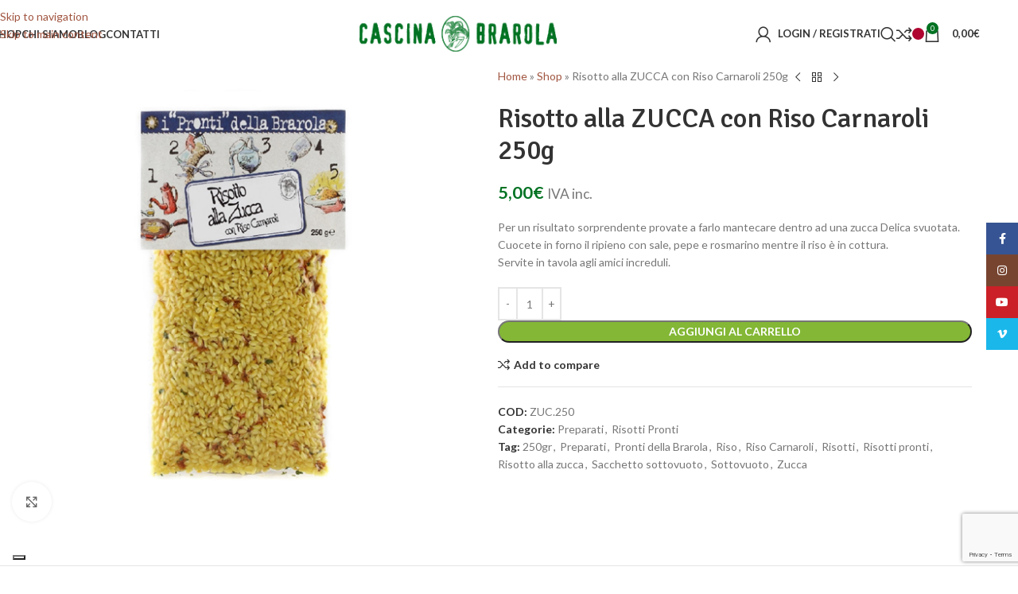

--- FILE ---
content_type: text/html; charset=UTF-8
request_url: https://cascinabrarola.it/product/risotto-alla-zucca-con-riso-carnaroli-250g/
body_size: 29820
content:
<!DOCTYPE html>
<html lang="it-IT">
<head>
	<meta charset="UTF-8">
	<link rel="profile" href="https://gmpg.org/xfn/11">
	<link rel="pingback" href="https://cascinabrarola.it/xmlrpc.php">

	<meta name='robots' content='index, follow, max-image-preview:large, max-snippet:-1, max-video-preview:-1' />

	<!-- This site is optimized with the Yoast SEO plugin v26.7 - https://yoast.com/wordpress/plugins/seo/ -->
	<title>Risotto alla ZUCCA con Riso Carnaroli 250g - Cascina Brarola</title>
	<meta name="description" content="Per un risultato sorprendente provate a farlo mantecare dentro ad una zucca Delica svuotata. Cuocete in forno il ripieno con sale, pepe e rosmarino mentre il riso è in cottura.Servite in tavola agli amici increduli." />
	<link rel="canonical" href="https://cascinabrarola.it/product/risotto-alla-zucca-con-riso-carnaroli-250g/" />
	<meta property="og:locale" content="it_IT" />
	<meta property="og:type" content="article" />
	<meta property="og:title" content="Risotto alla ZUCCA con Riso Carnaroli 250g - Cascina Brarola" />
	<meta property="og:description" content="Per un risultato sorprendente provate a farlo mantecare dentro ad una zucca Delica svuotata. Cuocete in forno il ripieno con sale, pepe e rosmarino mentre il riso è in cottura.Servite in tavola agli amici increduli." />
	<meta property="og:url" content="https://cascinabrarola.it/product/risotto-alla-zucca-con-riso-carnaroli-250g/" />
	<meta property="og:site_name" content="Cascina Brarola" />
	<meta property="article:modified_time" content="2025-02-10T07:59:23+00:00" />
	<meta property="og:image" content="https://cascinabrarola.it/wp-content/uploads/2020/01/Cascina_Brarola_Prodotti_Risotto_alla_Zucca_250g_sacchetto_sotto_vuoto_ZUC.250.jpg" />
	<meta property="og:image:width" content="1200" />
	<meta property="og:image:height" content="1200" />
	<meta property="og:image:type" content="image/jpeg" />
	<meta name="twitter:card" content="summary_large_image" />
	<meta name="twitter:label1" content="Tempo di lettura stimato" />
	<meta name="twitter:data1" content="2 minuti" />
	<script type="application/ld+json" class="yoast-schema-graph">{"@context":"https://schema.org","@graph":[{"@type":"WebPage","@id":"https://cascinabrarola.it/product/risotto-alla-zucca-con-riso-carnaroli-250g/","url":"https://cascinabrarola.it/product/risotto-alla-zucca-con-riso-carnaroli-250g/","name":"Risotto alla ZUCCA con Riso Carnaroli 250g - Cascina Brarola","isPartOf":{"@id":"https://cascinabrarola.it/#website"},"primaryImageOfPage":{"@id":"https://cascinabrarola.it/product/risotto-alla-zucca-con-riso-carnaroli-250g/#primaryimage"},"image":{"@id":"https://cascinabrarola.it/product/risotto-alla-zucca-con-riso-carnaroli-250g/#primaryimage"},"thumbnailUrl":"https://cascinabrarola.it/wp-content/uploads/2020/01/Cascina_Brarola_Prodotti_Risotto_alla_Zucca_250g_sacchetto_sotto_vuoto_ZUC.250.jpg","datePublished":"2020-01-29T17:23:22+00:00","dateModified":"2025-02-10T07:59:23+00:00","description":"Per un risultato sorprendente provate a farlo mantecare dentro ad una zucca Delica svuotata. Cuocete in forno il ripieno con sale, pepe e rosmarino mentre il riso è in cottura.Servite in tavola agli amici increduli.","breadcrumb":{"@id":"https://cascinabrarola.it/product/risotto-alla-zucca-con-riso-carnaroli-250g/#breadcrumb"},"inLanguage":"it-IT","potentialAction":[{"@type":"ReadAction","target":["https://cascinabrarola.it/product/risotto-alla-zucca-con-riso-carnaroli-250g/"]}]},{"@type":"ImageObject","inLanguage":"it-IT","@id":"https://cascinabrarola.it/product/risotto-alla-zucca-con-riso-carnaroli-250g/#primaryimage","url":"https://cascinabrarola.it/wp-content/uploads/2020/01/Cascina_Brarola_Prodotti_Risotto_alla_Zucca_250g_sacchetto_sotto_vuoto_ZUC.250.jpg","contentUrl":"https://cascinabrarola.it/wp-content/uploads/2020/01/Cascina_Brarola_Prodotti_Risotto_alla_Zucca_250g_sacchetto_sotto_vuoto_ZUC.250.jpg","width":1200,"height":1200},{"@type":"BreadcrumbList","@id":"https://cascinabrarola.it/product/risotto-alla-zucca-con-riso-carnaroli-250g/#breadcrumb","itemListElement":[{"@type":"ListItem","position":1,"name":"Home","item":"https://cascinabrarola.it/"},{"@type":"ListItem","position":2,"name":"Shop","item":"https://cascinabrarola.it/shop/"},{"@type":"ListItem","position":3,"name":"Risotto alla ZUCCA con Riso Carnaroli 250g"}]},{"@type":"WebSite","@id":"https://cascinabrarola.it/#website","url":"https://cascinabrarola.it/","name":"Cascina Brarola","description":"Riso e prodotti di qualità dall&#039;antica tradizione","publisher":{"@id":"https://cascinabrarola.it/#organization"},"potentialAction":[{"@type":"SearchAction","target":{"@type":"EntryPoint","urlTemplate":"https://cascinabrarola.it/?s={search_term_string}"},"query-input":{"@type":"PropertyValueSpecification","valueRequired":true,"valueName":"search_term_string"}}],"inLanguage":"it-IT"},{"@type":"Organization","@id":"https://cascinabrarola.it/#organization","name":"Cascina Brarola srl","url":"https://cascinabrarola.it/","logo":{"@type":"ImageObject","inLanguage":"it-IT","@id":"https://cascinabrarola.it/#/schema/logo/image/","url":"https://cascinabrarola.it/wp-content/uploads/2020/01/Cascin_Brarola_Logo_TEST_NEW_center.png","contentUrl":"https://cascinabrarola.it/wp-content/uploads/2020/01/Cascin_Brarola_Logo_TEST_NEW_center.png","width":270,"height":50,"caption":"Cascina Brarola srl"},"image":{"@id":"https://cascinabrarola.it/#/schema/logo/image/"}}]}</script>
	<!-- / Yoast SEO plugin. -->


<link rel='dns-prefetch' href='//cdn.iubenda.com' />
<link rel='dns-prefetch' href='//www.googletagmanager.com' />
<link rel='dns-prefetch' href='//fonts.googleapis.com' />
<link rel="alternate" type="application/rss+xml" title="Cascina Brarola &raquo; Feed" href="https://cascinabrarola.it/feed/" />
<link rel="alternate" title="oEmbed (JSON)" type="application/json+oembed" href="https://cascinabrarola.it/wp-json/oembed/1.0/embed?url=https%3A%2F%2Fcascinabrarola.it%2Fproduct%2Frisotto-alla-zucca-con-riso-carnaroli-250g%2F" />
<link rel="alternate" title="oEmbed (XML)" type="text/xml+oembed" href="https://cascinabrarola.it/wp-json/oembed/1.0/embed?url=https%3A%2F%2Fcascinabrarola.it%2Fproduct%2Frisotto-alla-zucca-con-riso-carnaroli-250g%2F&#038;format=xml" />
<style id='wp-img-auto-sizes-contain-inline-css' type='text/css'>
img:is([sizes=auto i],[sizes^="auto," i]){contain-intrinsic-size:3000px 1500px}
/*# sourceURL=wp-img-auto-sizes-contain-inline-css */
</style>
<link rel='stylesheet' id='sdm-styles-css' href='https://cascinabrarola.it/wp-content/plugins/simple-download-monitor/css/sdm_wp_styles.css?ver=ddeb70d980bee75b9ffda580240e9018' type='text/css' media='all' />
<style id='wp-block-library-inline-css' type='text/css'>
:root{--wp-block-synced-color:#7a00df;--wp-block-synced-color--rgb:122,0,223;--wp-bound-block-color:var(--wp-block-synced-color);--wp-editor-canvas-background:#ddd;--wp-admin-theme-color:#007cba;--wp-admin-theme-color--rgb:0,124,186;--wp-admin-theme-color-darker-10:#006ba1;--wp-admin-theme-color-darker-10--rgb:0,107,160.5;--wp-admin-theme-color-darker-20:#005a87;--wp-admin-theme-color-darker-20--rgb:0,90,135;--wp-admin-border-width-focus:2px}@media (min-resolution:192dpi){:root{--wp-admin-border-width-focus:1.5px}}.wp-element-button{cursor:pointer}:root .has-very-light-gray-background-color{background-color:#eee}:root .has-very-dark-gray-background-color{background-color:#313131}:root .has-very-light-gray-color{color:#eee}:root .has-very-dark-gray-color{color:#313131}:root .has-vivid-green-cyan-to-vivid-cyan-blue-gradient-background{background:linear-gradient(135deg,#00d084,#0693e3)}:root .has-purple-crush-gradient-background{background:linear-gradient(135deg,#34e2e4,#4721fb 50%,#ab1dfe)}:root .has-hazy-dawn-gradient-background{background:linear-gradient(135deg,#faaca8,#dad0ec)}:root .has-subdued-olive-gradient-background{background:linear-gradient(135deg,#fafae1,#67a671)}:root .has-atomic-cream-gradient-background{background:linear-gradient(135deg,#fdd79a,#004a59)}:root .has-nightshade-gradient-background{background:linear-gradient(135deg,#330968,#31cdcf)}:root .has-midnight-gradient-background{background:linear-gradient(135deg,#020381,#2874fc)}:root{--wp--preset--font-size--normal:16px;--wp--preset--font-size--huge:42px}.has-regular-font-size{font-size:1em}.has-larger-font-size{font-size:2.625em}.has-normal-font-size{font-size:var(--wp--preset--font-size--normal)}.has-huge-font-size{font-size:var(--wp--preset--font-size--huge)}.has-text-align-center{text-align:center}.has-text-align-left{text-align:left}.has-text-align-right{text-align:right}.has-fit-text{white-space:nowrap!important}#end-resizable-editor-section{display:none}.aligncenter{clear:both}.items-justified-left{justify-content:flex-start}.items-justified-center{justify-content:center}.items-justified-right{justify-content:flex-end}.items-justified-space-between{justify-content:space-between}.screen-reader-text{border:0;clip-path:inset(50%);height:1px;margin:-1px;overflow:hidden;padding:0;position:absolute;width:1px;word-wrap:normal!important}.screen-reader-text:focus{background-color:#ddd;clip-path:none;color:#444;display:block;font-size:1em;height:auto;left:5px;line-height:normal;padding:15px 23px 14px;text-decoration:none;top:5px;width:auto;z-index:100000}html :where(.has-border-color){border-style:solid}html :where([style*=border-top-color]){border-top-style:solid}html :where([style*=border-right-color]){border-right-style:solid}html :where([style*=border-bottom-color]){border-bottom-style:solid}html :where([style*=border-left-color]){border-left-style:solid}html :where([style*=border-width]){border-style:solid}html :where([style*=border-top-width]){border-top-style:solid}html :where([style*=border-right-width]){border-right-style:solid}html :where([style*=border-bottom-width]){border-bottom-style:solid}html :where([style*=border-left-width]){border-left-style:solid}html :where(img[class*=wp-image-]){height:auto;max-width:100%}:where(figure){margin:0 0 1em}html :where(.is-position-sticky){--wp-admin--admin-bar--position-offset:var(--wp-admin--admin-bar--height,0px)}@media screen and (max-width:600px){html :where(.is-position-sticky){--wp-admin--admin-bar--position-offset:0px}}

/*# sourceURL=wp-block-library-inline-css */
</style><link rel='stylesheet' id='wc-blocks-style-css' href='https://cascinabrarola.it/wp-content/plugins/woocommerce/assets/client/blocks/wc-blocks.css?ver=wc-10.4.3' type='text/css' media='all' />
<style id='global-styles-inline-css' type='text/css'>
:root{--wp--preset--aspect-ratio--square: 1;--wp--preset--aspect-ratio--4-3: 4/3;--wp--preset--aspect-ratio--3-4: 3/4;--wp--preset--aspect-ratio--3-2: 3/2;--wp--preset--aspect-ratio--2-3: 2/3;--wp--preset--aspect-ratio--16-9: 16/9;--wp--preset--aspect-ratio--9-16: 9/16;--wp--preset--color--black: #000000;--wp--preset--color--cyan-bluish-gray: #abb8c3;--wp--preset--color--white: #ffffff;--wp--preset--color--pale-pink: #f78da7;--wp--preset--color--vivid-red: #cf2e2e;--wp--preset--color--luminous-vivid-orange: #ff6900;--wp--preset--color--luminous-vivid-amber: #fcb900;--wp--preset--color--light-green-cyan: #7bdcb5;--wp--preset--color--vivid-green-cyan: #00d084;--wp--preset--color--pale-cyan-blue: #8ed1fc;--wp--preset--color--vivid-cyan-blue: #0693e3;--wp--preset--color--vivid-purple: #9b51e0;--wp--preset--gradient--vivid-cyan-blue-to-vivid-purple: linear-gradient(135deg,rgb(6,147,227) 0%,rgb(155,81,224) 100%);--wp--preset--gradient--light-green-cyan-to-vivid-green-cyan: linear-gradient(135deg,rgb(122,220,180) 0%,rgb(0,208,130) 100%);--wp--preset--gradient--luminous-vivid-amber-to-luminous-vivid-orange: linear-gradient(135deg,rgb(252,185,0) 0%,rgb(255,105,0) 100%);--wp--preset--gradient--luminous-vivid-orange-to-vivid-red: linear-gradient(135deg,rgb(255,105,0) 0%,rgb(207,46,46) 100%);--wp--preset--gradient--very-light-gray-to-cyan-bluish-gray: linear-gradient(135deg,rgb(238,238,238) 0%,rgb(169,184,195) 100%);--wp--preset--gradient--cool-to-warm-spectrum: linear-gradient(135deg,rgb(74,234,220) 0%,rgb(151,120,209) 20%,rgb(207,42,186) 40%,rgb(238,44,130) 60%,rgb(251,105,98) 80%,rgb(254,248,76) 100%);--wp--preset--gradient--blush-light-purple: linear-gradient(135deg,rgb(255,206,236) 0%,rgb(152,150,240) 100%);--wp--preset--gradient--blush-bordeaux: linear-gradient(135deg,rgb(254,205,165) 0%,rgb(254,45,45) 50%,rgb(107,0,62) 100%);--wp--preset--gradient--luminous-dusk: linear-gradient(135deg,rgb(255,203,112) 0%,rgb(199,81,192) 50%,rgb(65,88,208) 100%);--wp--preset--gradient--pale-ocean: linear-gradient(135deg,rgb(255,245,203) 0%,rgb(182,227,212) 50%,rgb(51,167,181) 100%);--wp--preset--gradient--electric-grass: linear-gradient(135deg,rgb(202,248,128) 0%,rgb(113,206,126) 100%);--wp--preset--gradient--midnight: linear-gradient(135deg,rgb(2,3,129) 0%,rgb(40,116,252) 100%);--wp--preset--font-size--small: 13px;--wp--preset--font-size--medium: 20px;--wp--preset--font-size--large: 36px;--wp--preset--font-size--x-large: 42px;--wp--preset--spacing--20: 0.44rem;--wp--preset--spacing--30: 0.67rem;--wp--preset--spacing--40: 1rem;--wp--preset--spacing--50: 1.5rem;--wp--preset--spacing--60: 2.25rem;--wp--preset--spacing--70: 3.38rem;--wp--preset--spacing--80: 5.06rem;--wp--preset--shadow--natural: 6px 6px 9px rgba(0, 0, 0, 0.2);--wp--preset--shadow--deep: 12px 12px 50px rgba(0, 0, 0, 0.4);--wp--preset--shadow--sharp: 6px 6px 0px rgba(0, 0, 0, 0.2);--wp--preset--shadow--outlined: 6px 6px 0px -3px rgb(255, 255, 255), 6px 6px rgb(0, 0, 0);--wp--preset--shadow--crisp: 6px 6px 0px rgb(0, 0, 0);}:where(body) { margin: 0; }.wp-site-blocks > .alignleft { float: left; margin-right: 2em; }.wp-site-blocks > .alignright { float: right; margin-left: 2em; }.wp-site-blocks > .aligncenter { justify-content: center; margin-left: auto; margin-right: auto; }:where(.is-layout-flex){gap: 0.5em;}:where(.is-layout-grid){gap: 0.5em;}.is-layout-flow > .alignleft{float: left;margin-inline-start: 0;margin-inline-end: 2em;}.is-layout-flow > .alignright{float: right;margin-inline-start: 2em;margin-inline-end: 0;}.is-layout-flow > .aligncenter{margin-left: auto !important;margin-right: auto !important;}.is-layout-constrained > .alignleft{float: left;margin-inline-start: 0;margin-inline-end: 2em;}.is-layout-constrained > .alignright{float: right;margin-inline-start: 2em;margin-inline-end: 0;}.is-layout-constrained > .aligncenter{margin-left: auto !important;margin-right: auto !important;}.is-layout-constrained > :where(:not(.alignleft):not(.alignright):not(.alignfull)){margin-left: auto !important;margin-right: auto !important;}body .is-layout-flex{display: flex;}.is-layout-flex{flex-wrap: wrap;align-items: center;}.is-layout-flex > :is(*, div){margin: 0;}body .is-layout-grid{display: grid;}.is-layout-grid > :is(*, div){margin: 0;}body{padding-top: 0px;padding-right: 0px;padding-bottom: 0px;padding-left: 0px;}a:where(:not(.wp-element-button)){text-decoration: none;}:root :where(.wp-element-button, .wp-block-button__link){background-color: #32373c;border-width: 0;color: #fff;font-family: inherit;font-size: inherit;font-style: inherit;font-weight: inherit;letter-spacing: inherit;line-height: inherit;padding-top: calc(0.667em + 2px);padding-right: calc(1.333em + 2px);padding-bottom: calc(0.667em + 2px);padding-left: calc(1.333em + 2px);text-decoration: none;text-transform: inherit;}.has-black-color{color: var(--wp--preset--color--black) !important;}.has-cyan-bluish-gray-color{color: var(--wp--preset--color--cyan-bluish-gray) !important;}.has-white-color{color: var(--wp--preset--color--white) !important;}.has-pale-pink-color{color: var(--wp--preset--color--pale-pink) !important;}.has-vivid-red-color{color: var(--wp--preset--color--vivid-red) !important;}.has-luminous-vivid-orange-color{color: var(--wp--preset--color--luminous-vivid-orange) !important;}.has-luminous-vivid-amber-color{color: var(--wp--preset--color--luminous-vivid-amber) !important;}.has-light-green-cyan-color{color: var(--wp--preset--color--light-green-cyan) !important;}.has-vivid-green-cyan-color{color: var(--wp--preset--color--vivid-green-cyan) !important;}.has-pale-cyan-blue-color{color: var(--wp--preset--color--pale-cyan-blue) !important;}.has-vivid-cyan-blue-color{color: var(--wp--preset--color--vivid-cyan-blue) !important;}.has-vivid-purple-color{color: var(--wp--preset--color--vivid-purple) !important;}.has-black-background-color{background-color: var(--wp--preset--color--black) !important;}.has-cyan-bluish-gray-background-color{background-color: var(--wp--preset--color--cyan-bluish-gray) !important;}.has-white-background-color{background-color: var(--wp--preset--color--white) !important;}.has-pale-pink-background-color{background-color: var(--wp--preset--color--pale-pink) !important;}.has-vivid-red-background-color{background-color: var(--wp--preset--color--vivid-red) !important;}.has-luminous-vivid-orange-background-color{background-color: var(--wp--preset--color--luminous-vivid-orange) !important;}.has-luminous-vivid-amber-background-color{background-color: var(--wp--preset--color--luminous-vivid-amber) !important;}.has-light-green-cyan-background-color{background-color: var(--wp--preset--color--light-green-cyan) !important;}.has-vivid-green-cyan-background-color{background-color: var(--wp--preset--color--vivid-green-cyan) !important;}.has-pale-cyan-blue-background-color{background-color: var(--wp--preset--color--pale-cyan-blue) !important;}.has-vivid-cyan-blue-background-color{background-color: var(--wp--preset--color--vivid-cyan-blue) !important;}.has-vivid-purple-background-color{background-color: var(--wp--preset--color--vivid-purple) !important;}.has-black-border-color{border-color: var(--wp--preset--color--black) !important;}.has-cyan-bluish-gray-border-color{border-color: var(--wp--preset--color--cyan-bluish-gray) !important;}.has-white-border-color{border-color: var(--wp--preset--color--white) !important;}.has-pale-pink-border-color{border-color: var(--wp--preset--color--pale-pink) !important;}.has-vivid-red-border-color{border-color: var(--wp--preset--color--vivid-red) !important;}.has-luminous-vivid-orange-border-color{border-color: var(--wp--preset--color--luminous-vivid-orange) !important;}.has-luminous-vivid-amber-border-color{border-color: var(--wp--preset--color--luminous-vivid-amber) !important;}.has-light-green-cyan-border-color{border-color: var(--wp--preset--color--light-green-cyan) !important;}.has-vivid-green-cyan-border-color{border-color: var(--wp--preset--color--vivid-green-cyan) !important;}.has-pale-cyan-blue-border-color{border-color: var(--wp--preset--color--pale-cyan-blue) !important;}.has-vivid-cyan-blue-border-color{border-color: var(--wp--preset--color--vivid-cyan-blue) !important;}.has-vivid-purple-border-color{border-color: var(--wp--preset--color--vivid-purple) !important;}.has-vivid-cyan-blue-to-vivid-purple-gradient-background{background: var(--wp--preset--gradient--vivid-cyan-blue-to-vivid-purple) !important;}.has-light-green-cyan-to-vivid-green-cyan-gradient-background{background: var(--wp--preset--gradient--light-green-cyan-to-vivid-green-cyan) !important;}.has-luminous-vivid-amber-to-luminous-vivid-orange-gradient-background{background: var(--wp--preset--gradient--luminous-vivid-amber-to-luminous-vivid-orange) !important;}.has-luminous-vivid-orange-to-vivid-red-gradient-background{background: var(--wp--preset--gradient--luminous-vivid-orange-to-vivid-red) !important;}.has-very-light-gray-to-cyan-bluish-gray-gradient-background{background: var(--wp--preset--gradient--very-light-gray-to-cyan-bluish-gray) !important;}.has-cool-to-warm-spectrum-gradient-background{background: var(--wp--preset--gradient--cool-to-warm-spectrum) !important;}.has-blush-light-purple-gradient-background{background: var(--wp--preset--gradient--blush-light-purple) !important;}.has-blush-bordeaux-gradient-background{background: var(--wp--preset--gradient--blush-bordeaux) !important;}.has-luminous-dusk-gradient-background{background: var(--wp--preset--gradient--luminous-dusk) !important;}.has-pale-ocean-gradient-background{background: var(--wp--preset--gradient--pale-ocean) !important;}.has-electric-grass-gradient-background{background: var(--wp--preset--gradient--electric-grass) !important;}.has-midnight-gradient-background{background: var(--wp--preset--gradient--midnight) !important;}.has-small-font-size{font-size: var(--wp--preset--font-size--small) !important;}.has-medium-font-size{font-size: var(--wp--preset--font-size--medium) !important;}.has-large-font-size{font-size: var(--wp--preset--font-size--large) !important;}.has-x-large-font-size{font-size: var(--wp--preset--font-size--x-large) !important;}
/*# sourceURL=global-styles-inline-css */
</style>

<style id='woocommerce-inline-inline-css' type='text/css'>
.woocommerce form .form-row .required { visibility: visible; }
/*# sourceURL=woocommerce-inline-inline-css */
</style>
<link rel='stylesheet' id='xpay-checkout-css' href='https://cascinabrarola.it/wp-content/plugins/cartasi-x-pay/assets/css/xpay.css?ver=8.2.0' type='text/css' media='all' />
<link rel='stylesheet' id='flexible-shipping-free-shipping-css' href='https://cascinabrarola.it/wp-content/plugins/flexible-shipping/assets/dist/css/free-shipping.css?ver=6.5.2.2' type='text/css' media='all' />
<link rel='stylesheet' id='js_composer_front-css' href='https://cascinabrarola.it/wp-content/plugins/js_composer/assets/css/js_composer.min.css?ver=8.7.2' type='text/css' media='all' />
<link rel='stylesheet' id='vc_font_awesome_5_shims-css' href='https://cascinabrarola.it/wp-content/plugins/js_composer/assets/lib/vendor/dist/@fortawesome/fontawesome-free/css/v4-shims.min.css?ver=8.7.2' type='text/css' media='all' />
<link rel='stylesheet' id='vc_font_awesome_6-css' href='https://cascinabrarola.it/wp-content/plugins/js_composer/assets/lib/vendor/dist/@fortawesome/fontawesome-free/css/all.min.css?ver=8.7.2' type='text/css' media='all' />
<link rel='stylesheet' id='wd-style-base-css' href='https://cascinabrarola.it/wp-content/themes/woodmart/css/parts/base.min.css?ver=8.3.8' type='text/css' media='all' />
<link rel='stylesheet' id='wd-helpers-wpb-elem-css' href='https://cascinabrarola.it/wp-content/themes/woodmart/css/parts/helpers-wpb-elem.min.css?ver=8.3.8' type='text/css' media='all' />
<link rel='stylesheet' id='wd-revolution-slider-css' href='https://cascinabrarola.it/wp-content/themes/woodmart/css/parts/int-rev-slider.min.css?ver=8.3.8' type='text/css' media='all' />
<link rel='stylesheet' id='wd-wpbakery-base-css' href='https://cascinabrarola.it/wp-content/themes/woodmart/css/parts/int-wpb-base.min.css?ver=8.3.8' type='text/css' media='all' />
<link rel='stylesheet' id='wd-wpbakery-base-deprecated-css' href='https://cascinabrarola.it/wp-content/themes/woodmart/css/parts/int-wpb-base-deprecated.min.css?ver=8.3.8' type='text/css' media='all' />
<link rel='stylesheet' id='wd-int-wordfence-css' href='https://cascinabrarola.it/wp-content/themes/woodmart/css/parts/int-wordfence.min.css?ver=8.3.8' type='text/css' media='all' />
<link rel='stylesheet' id='wd-notices-fixed-css' href='https://cascinabrarola.it/wp-content/themes/woodmart/css/parts/woo-opt-sticky-notices-old.min.css?ver=8.3.8' type='text/css' media='all' />
<link rel='stylesheet' id='wd-woocommerce-base-css' href='https://cascinabrarola.it/wp-content/themes/woodmart/css/parts/woocommerce-base.min.css?ver=8.3.8' type='text/css' media='all' />
<link rel='stylesheet' id='wd-mod-star-rating-css' href='https://cascinabrarola.it/wp-content/themes/woodmart/css/parts/mod-star-rating.min.css?ver=8.3.8' type='text/css' media='all' />
<link rel='stylesheet' id='wd-woocommerce-block-notices-css' href='https://cascinabrarola.it/wp-content/themes/woodmart/css/parts/woo-mod-block-notices.min.css?ver=8.3.8' type='text/css' media='all' />
<link rel='stylesheet' id='wd-woo-mod-quantity-css' href='https://cascinabrarola.it/wp-content/themes/woodmart/css/parts/woo-mod-quantity.min.css?ver=8.3.8' type='text/css' media='all' />
<link rel='stylesheet' id='wd-woo-single-prod-el-base-css' href='https://cascinabrarola.it/wp-content/themes/woodmart/css/parts/woo-single-prod-el-base.min.css?ver=8.3.8' type='text/css' media='all' />
<link rel='stylesheet' id='wd-woo-mod-stock-status-css' href='https://cascinabrarola.it/wp-content/themes/woodmart/css/parts/woo-mod-stock-status.min.css?ver=8.3.8' type='text/css' media='all' />
<link rel='stylesheet' id='wd-woo-mod-shop-attributes-css' href='https://cascinabrarola.it/wp-content/themes/woodmart/css/parts/woo-mod-shop-attributes.min.css?ver=8.3.8' type='text/css' media='all' />
<link rel='stylesheet' id='wd-wp-blocks-css' href='https://cascinabrarola.it/wp-content/themes/woodmart/css/parts/wp-blocks.min.css?ver=8.3.8' type='text/css' media='all' />
<link rel='stylesheet' id='wd-header-base-css' href='https://cascinabrarola.it/wp-content/themes/woodmart/css/parts/header-base.min.css?ver=8.3.8' type='text/css' media='all' />
<link rel='stylesheet' id='wd-mod-tools-css' href='https://cascinabrarola.it/wp-content/themes/woodmart/css/parts/mod-tools.min.css?ver=8.3.8' type='text/css' media='all' />
<link rel='stylesheet' id='wd-header-elements-base-css' href='https://cascinabrarola.it/wp-content/themes/woodmart/css/parts/header-el-base.min.css?ver=8.3.8' type='text/css' media='all' />
<link rel='stylesheet' id='wd-social-icons-css' href='https://cascinabrarola.it/wp-content/themes/woodmart/css/parts/el-social-icons.min.css?ver=8.3.8' type='text/css' media='all' />
<link rel='stylesheet' id='wd-header-my-account-dropdown-css' href='https://cascinabrarola.it/wp-content/themes/woodmart/css/parts/header-el-my-account-dropdown.min.css?ver=8.3.8' type='text/css' media='all' />
<link rel='stylesheet' id='wd-woo-mod-login-form-css' href='https://cascinabrarola.it/wp-content/themes/woodmart/css/parts/woo-mod-login-form.min.css?ver=8.3.8' type='text/css' media='all' />
<link rel='stylesheet' id='wd-header-my-account-css' href='https://cascinabrarola.it/wp-content/themes/woodmart/css/parts/header-el-my-account.min.css?ver=8.3.8' type='text/css' media='all' />
<link rel='stylesheet' id='wd-header-search-css' href='https://cascinabrarola.it/wp-content/themes/woodmart/css/parts/header-el-search.min.css?ver=8.3.8' type='text/css' media='all' />
<link rel='stylesheet' id='wd-header-cart-side-css' href='https://cascinabrarola.it/wp-content/themes/woodmart/css/parts/header-el-cart-side.min.css?ver=8.3.8' type='text/css' media='all' />
<link rel='stylesheet' id='wd-header-cart-css' href='https://cascinabrarola.it/wp-content/themes/woodmart/css/parts/header-el-cart.min.css?ver=8.3.8' type='text/css' media='all' />
<link rel='stylesheet' id='wd-widget-shopping-cart-css' href='https://cascinabrarola.it/wp-content/themes/woodmart/css/parts/woo-widget-shopping-cart.min.css?ver=8.3.8' type='text/css' media='all' />
<link rel='stylesheet' id='wd-widget-product-list-css' href='https://cascinabrarola.it/wp-content/themes/woodmart/css/parts/woo-widget-product-list.min.css?ver=8.3.8' type='text/css' media='all' />
<link rel='stylesheet' id='wd-header-mobile-nav-dropdown-css' href='https://cascinabrarola.it/wp-content/themes/woodmart/css/parts/header-el-mobile-nav-dropdown.min.css?ver=8.3.8' type='text/css' media='all' />
<link rel='stylesheet' id='wd-page-title-css' href='https://cascinabrarola.it/wp-content/themes/woodmart/css/parts/page-title.min.css?ver=8.3.8' type='text/css' media='all' />
<link rel='stylesheet' id='wd-woo-single-prod-predefined-css' href='https://cascinabrarola.it/wp-content/themes/woodmart/css/parts/woo-single-prod-predefined.min.css?ver=8.3.8' type='text/css' media='all' />
<link rel='stylesheet' id='wd-woo-single-prod-and-quick-view-predefined-css' href='https://cascinabrarola.it/wp-content/themes/woodmart/css/parts/woo-single-prod-and-quick-view-predefined.min.css?ver=8.3.8' type='text/css' media='all' />
<link rel='stylesheet' id='wd-woo-single-prod-el-tabs-predefined-css' href='https://cascinabrarola.it/wp-content/themes/woodmart/css/parts/woo-single-prod-el-tabs-predefined.min.css?ver=8.3.8' type='text/css' media='all' />
<link rel='stylesheet' id='wd-woo-single-prod-el-gallery-css' href='https://cascinabrarola.it/wp-content/themes/woodmart/css/parts/woo-single-prod-el-gallery.min.css?ver=8.3.8' type='text/css' media='all' />
<link rel='stylesheet' id='wd-swiper-css' href='https://cascinabrarola.it/wp-content/themes/woodmart/css/parts/lib-swiper.min.css?ver=8.3.8' type='text/css' media='all' />
<link rel='stylesheet' id='wd-swiper-arrows-css' href='https://cascinabrarola.it/wp-content/themes/woodmart/css/parts/lib-swiper-arrows.min.css?ver=8.3.8' type='text/css' media='all' />
<link rel='stylesheet' id='wd-photoswipe-css' href='https://cascinabrarola.it/wp-content/themes/woodmart/css/parts/lib-photoswipe.min.css?ver=8.3.8' type='text/css' media='all' />
<link rel='stylesheet' id='wd-woo-single-prod-el-navigation-css' href='https://cascinabrarola.it/wp-content/themes/woodmart/css/parts/woo-single-prod-el-navigation.min.css?ver=8.3.8' type='text/css' media='all' />
<link rel='stylesheet' id='wd-tabs-css' href='https://cascinabrarola.it/wp-content/themes/woodmart/css/parts/el-tabs.min.css?ver=8.3.8' type='text/css' media='all' />
<link rel='stylesheet' id='wd-woo-single-prod-el-tabs-opt-layout-tabs-css' href='https://cascinabrarola.it/wp-content/themes/woodmart/css/parts/woo-single-prod-el-tabs-opt-layout-tabs.min.css?ver=8.3.8' type='text/css' media='all' />
<link rel='stylesheet' id='wd-accordion-css' href='https://cascinabrarola.it/wp-content/themes/woodmart/css/parts/el-accordion.min.css?ver=8.3.8' type='text/css' media='all' />
<link rel='stylesheet' id='wd-accordion-elem-wpb-css' href='https://cascinabrarola.it/wp-content/themes/woodmart/css/parts/el-accordion-wpb-elem.min.css?ver=8.3.8' type='text/css' media='all' />
<link rel='stylesheet' id='wd-section-title-css' href='https://cascinabrarola.it/wp-content/themes/woodmart/css/parts/el-section-title.min.css?ver=8.3.8' type='text/css' media='all' />
<link rel='stylesheet' id='wd-mod-highlighted-text-css' href='https://cascinabrarola.it/wp-content/themes/woodmart/css/parts/mod-highlighted-text.min.css?ver=8.3.8' type='text/css' media='all' />
<link rel='stylesheet' id='wd-wpcf7-css' href='https://cascinabrarola.it/wp-content/themes/woodmart/css/parts/int-wpcf7.min.css?ver=8.3.8' type='text/css' media='all' />
<link rel='stylesheet' id='wd-product-loop-css' href='https://cascinabrarola.it/wp-content/themes/woodmart/css/parts/woo-product-loop.min.css?ver=8.3.8' type='text/css' media='all' />
<link rel='stylesheet' id='wd-product-loop-base-css' href='https://cascinabrarola.it/wp-content/themes/woodmart/css/parts/woo-product-loop-base.min.css?ver=8.3.8' type='text/css' media='all' />
<link rel='stylesheet' id='wd-woo-mod-add-btn-replace-css' href='https://cascinabrarola.it/wp-content/themes/woodmart/css/parts/woo-mod-add-btn-replace.min.css?ver=8.3.8' type='text/css' media='all' />
<link rel='stylesheet' id='wd-mod-more-description-css' href='https://cascinabrarola.it/wp-content/themes/woodmart/css/parts/mod-more-description.min.css?ver=8.3.8' type='text/css' media='all' />
<link rel='stylesheet' id='wd-mfp-popup-css' href='https://cascinabrarola.it/wp-content/themes/woodmart/css/parts/lib-magnific-popup.min.css?ver=8.3.8' type='text/css' media='all' />
<link rel='stylesheet' id='wd-mod-animations-transform-css' href='https://cascinabrarola.it/wp-content/themes/woodmart/css/parts/mod-animations-transform.min.css?ver=8.3.8' type='text/css' media='all' />
<link rel='stylesheet' id='wd-mod-transform-css' href='https://cascinabrarola.it/wp-content/themes/woodmart/css/parts/mod-transform.min.css?ver=8.3.8' type='text/css' media='all' />
<link rel='stylesheet' id='wd-swiper-pagin-css' href='https://cascinabrarola.it/wp-content/themes/woodmart/css/parts/lib-swiper-pagin.min.css?ver=8.3.8' type='text/css' media='all' />
<link rel='stylesheet' id='wd-footer-base-css' href='https://cascinabrarola.it/wp-content/themes/woodmart/css/parts/footer-base.min.css?ver=8.3.8' type='text/css' media='all' />
<link rel='stylesheet' id='wd-scroll-top-css' href='https://cascinabrarola.it/wp-content/themes/woodmart/css/parts/opt-scrolltotop.min.css?ver=8.3.8' type='text/css' media='all' />
<link rel='stylesheet' id='wd-header-search-fullscreen-css' href='https://cascinabrarola.it/wp-content/themes/woodmart/css/parts/header-el-search-fullscreen-general.min.css?ver=8.3.8' type='text/css' media='all' />
<link rel='stylesheet' id='wd-header-search-fullscreen-1-css' href='https://cascinabrarola.it/wp-content/themes/woodmart/css/parts/header-el-search-fullscreen-1.min.css?ver=8.3.8' type='text/css' media='all' />
<link rel='stylesheet' id='wd-wd-search-form-css' href='https://cascinabrarola.it/wp-content/themes/woodmart/css/parts/wd-search-form.min.css?ver=8.3.8' type='text/css' media='all' />
<link rel='stylesheet' id='wd-wd-search-results-css' href='https://cascinabrarola.it/wp-content/themes/woodmart/css/parts/wd-search-results.min.css?ver=8.3.8' type='text/css' media='all' />
<link rel='stylesheet' id='wd-wd-search-dropdown-css' href='https://cascinabrarola.it/wp-content/themes/woodmart/css/parts/wd-search-dropdown.min.css?ver=8.3.8' type='text/css' media='all' />
<link rel='stylesheet' id='wd-social-icons-styles-css' href='https://cascinabrarola.it/wp-content/themes/woodmart/css/parts/el-social-styles.min.css?ver=8.3.8' type='text/css' media='all' />
<link rel='stylesheet' id='wd-sticky-social-buttons-css' href='https://cascinabrarola.it/wp-content/themes/woodmart/css/parts/opt-sticky-social.min.css?ver=8.3.8' type='text/css' media='all' />
<link rel='stylesheet' id='wd-bottom-toolbar-css' href='https://cascinabrarola.it/wp-content/themes/woodmart/css/parts/opt-bottom-toolbar.min.css?ver=8.3.8' type='text/css' media='all' />
<link rel='stylesheet' id='xts-google-fonts-css' href='https://fonts.googleapis.com/css?family=Lato%3A400%2C700%7CSignika%3A400%2C600%2C500&#038;ver=8.3.8' type='text/css' media='all' />

<script  type="text/javascript" class=" _iub_cs_skip" type="text/javascript" id="iubenda-head-inline-scripts-0">
/* <![CDATA[ */
var _iub = _iub || [];
_iub.csConfiguration = {"askConsentAtCookiePolicyUpdate":true,"countryDetection":true,"enableFadp":true,"enableLgpd":true,"enableUspr":true,"floatingPreferencesButtonDisplay":"bottom-left","perPurposeConsent":true,"reloadOnConsent":true,"siteId":1857903,"whitelabel":false,"cookiePolicyId":67381744,"lang":"it", "banner":{ "acceptButtonCaptionColor":"white","acceptButtonColor":"#007222","acceptButtonDisplay":true,"backgroundColor":"#ffffff","closeButtonRejects":true,"customizeButtonCaptionColor":"white","customizeButtonColor":"#a15641","customizeButtonDisplay":true,"explicitWithdrawal":true,"listPurposes":true,"position":"bottom","rejectButtonCaptionColor":"white","rejectButtonColor":"#007222","rejectButtonDisplay":true,"showPurposesToggles":true,"textColor":"#000000" }};

//# sourceURL=iubenda-head-inline-scripts-0
/* ]]> */
</script>
<script  type="text/javascript" class=" _iub_cs_skip" type="text/javascript" src="//cdn.iubenda.com/cs/gpp/stub.js?ver=3.12.5" id="iubenda-head-scripts-0-js"></script>
<script  type="text/javascript" charset="UTF-8" async="" class=" _iub_cs_skip" type="text/javascript" src="//cdn.iubenda.com/cs/iubenda_cs.js?ver=3.12.5" id="iubenda-head-scripts-1-js"></script>
<script type="text/javascript" src="https://cascinabrarola.it/wp-includes/js/jquery/jquery.min.js?ver=3.7.1" id="jquery-core-js"></script>
<script type="text/javascript" src="https://cascinabrarola.it/wp-includes/js/jquery/jquery-migrate.min.js?ver=3.4.1" id="jquery-migrate-js"></script>
<script type="text/javascript" id="sdm-scripts-js-extra">
/* <![CDATA[ */
var sdm_ajax_script = {"ajaxurl":"https://cascinabrarola.it/wp-admin/admin-ajax.php"};
//# sourceURL=sdm-scripts-js-extra
/* ]]> */
</script>
<script type="text/javascript" src="https://cascinabrarola.it/wp-content/plugins/simple-download-monitor/js/sdm_wp_scripts.js?ver=ddeb70d980bee75b9ffda580240e9018" id="sdm-scripts-js"></script>
<script type="text/javascript" src="https://cascinabrarola.it/wp-content/plugins/woocommerce/assets/js/jquery-blockui/jquery.blockUI.min.js?ver=2.7.0-wc.10.4.3" id="wc-jquery-blockui-js" data-wp-strategy="defer"></script>
<script type="text/javascript" id="wc-add-to-cart-js-extra">
/* <![CDATA[ */
var wc_add_to_cart_params = {"ajax_url":"/wp-admin/admin-ajax.php","wc_ajax_url":"/?wc-ajax=%%endpoint%%","i18n_view_cart":"Visualizza carrello","cart_url":"https://cascinabrarola.it/cart/","is_cart":"","cart_redirect_after_add":"no"};
//# sourceURL=wc-add-to-cart-js-extra
/* ]]> */
</script>
<script type="text/javascript" src="https://cascinabrarola.it/wp-content/plugins/woocommerce/assets/js/frontend/add-to-cart.min.js?ver=10.4.3" id="wc-add-to-cart-js" data-wp-strategy="defer"></script>
<script type="text/javascript" src="https://cascinabrarola.it/wp-content/plugins/woocommerce/assets/js/zoom/jquery.zoom.min.js?ver=1.7.21-wc.10.4.3" id="wc-zoom-js" defer="defer" data-wp-strategy="defer"></script>
<script type="text/javascript" id="wc-single-product-js-extra">
/* <![CDATA[ */
var wc_single_product_params = {"i18n_required_rating_text":"Seleziona una valutazione","i18n_rating_options":["1 stella su 5","2 stelle su 5","3 stelle su 5","4 stelle su 5","5 stelle su 5"],"i18n_product_gallery_trigger_text":"Visualizza la galleria di immagini a schermo intero","review_rating_required":"yes","flexslider":{"rtl":false,"animation":"slide","smoothHeight":true,"directionNav":false,"controlNav":"thumbnails","slideshow":false,"animationSpeed":500,"animationLoop":false,"allowOneSlide":false},"zoom_enabled":"","zoom_options":[],"photoswipe_enabled":"","photoswipe_options":{"shareEl":false,"closeOnScroll":false,"history":false,"hideAnimationDuration":0,"showAnimationDuration":0},"flexslider_enabled":""};
//# sourceURL=wc-single-product-js-extra
/* ]]> */
</script>
<script type="text/javascript" src="https://cascinabrarola.it/wp-content/plugins/woocommerce/assets/js/frontend/single-product.min.js?ver=10.4.3" id="wc-single-product-js" defer="defer" data-wp-strategy="defer"></script>
<script type="text/javascript" src="https://cascinabrarola.it/wp-content/plugins/woocommerce/assets/js/js-cookie/js.cookie.min.js?ver=2.1.4-wc.10.4.3" id="wc-js-cookie-js" defer="defer" data-wp-strategy="defer"></script>
<script type="text/javascript" id="woocommerce-js-extra">
/* <![CDATA[ */
var woocommerce_params = {"ajax_url":"/wp-admin/admin-ajax.php","wc_ajax_url":"/?wc-ajax=%%endpoint%%","i18n_password_show":"Mostra password","i18n_password_hide":"Nascondi password"};
//# sourceURL=woocommerce-js-extra
/* ]]> */
</script>
<script type="text/javascript" src="https://cascinabrarola.it/wp-content/plugins/woocommerce/assets/js/frontend/woocommerce.min.js?ver=10.4.3" id="woocommerce-js" defer="defer" data-wp-strategy="defer"></script>
<script type="text/javascript" src="https://cascinabrarola.it/wp-content/plugins/cartasi-x-pay/assets/js/xpay.js?ver=8.2.0" id="xpay-checkout-js"></script>
<script type="text/javascript" src="https://cascinabrarola.it/wp-content/plugins/js_composer/assets/js/vendors/woocommerce-add-to-cart.js?ver=8.7.2" id="vc_woocommerce-add-to-cart-js-js"></script>

<!-- Snippet del tag Google (gtag.js) aggiunto da Site Kit -->
<!-- Snippet Google Analytics aggiunto da Site Kit -->
<script type="text/javascript" src="https://www.googletagmanager.com/gtag/js?id=G-E592ZYNVE9" id="google_gtagjs-js" async></script>
<script type="text/javascript" id="google_gtagjs-js-after">
/* <![CDATA[ */
window.dataLayer = window.dataLayer || [];function gtag(){dataLayer.push(arguments);}
gtag("set","linker",{"domains":["cascinabrarola.it"]});
gtag("js", new Date());
gtag("set", "developer_id.dZTNiMT", true);
gtag("config", "G-E592ZYNVE9");
//# sourceURL=google_gtagjs-js-after
/* ]]> */
</script>
<script type="text/javascript" src="https://cascinabrarola.it/wp-content/themes/woodmart/js/libs/device.min.js?ver=8.3.8" id="wd-device-library-js"></script>
<script type="text/javascript" src="https://cascinabrarola.it/wp-content/themes/woodmart/js/scripts/global/scrollBar.min.js?ver=8.3.8" id="wd-scrollbar-js"></script>
<script></script><link rel="https://api.w.org/" href="https://cascinabrarola.it/wp-json/" /><link rel="alternate" title="JSON" type="application/json" href="https://cascinabrarola.it/wp-json/wp/v2/product/3440" /><meta name="generator" content="Site Kit by Google 1.171.0" /><script src="https://cascinabrarola.it/wp-content/plugins/cartasi-x-pay/assets/js/pagodil-sticker.min.js?v=8.2.0"></script><style>.pagodil-sticker-container { display: inline-block; margin-bottom: 60px; } </style>					<meta name="viewport" content="width=device-width, initial-scale=1.0, maximum-scale=1.0, user-scalable=no">
										<noscript><style>.woocommerce-product-gallery{ opacity: 1 !important; }</style></noscript>
	<meta name="generator" content="Powered by WPBakery Page Builder - drag and drop page builder for WordPress."/>
<meta name="generator" content="Powered by Slider Revolution 6.7.38 - responsive, Mobile-Friendly Slider Plugin for WordPress with comfortable drag and drop interface." />
<link rel="icon" href="https://cascinabrarola.it/wp-content/uploads/2021/03/cropped-8745944_600x600-32x32.jpg" sizes="32x32" />
<link rel="icon" href="https://cascinabrarola.it/wp-content/uploads/2021/03/cropped-8745944_600x600-192x192.jpg" sizes="192x192" />
<link rel="apple-touch-icon" href="https://cascinabrarola.it/wp-content/uploads/2021/03/cropped-8745944_600x600-180x180.jpg" />
<meta name="msapplication-TileImage" content="https://cascinabrarola.it/wp-content/uploads/2021/03/cropped-8745944_600x600-270x270.jpg" />
<script>function setREVStartSize(e){
			//window.requestAnimationFrame(function() {
				window.RSIW = window.RSIW===undefined ? window.innerWidth : window.RSIW;
				window.RSIH = window.RSIH===undefined ? window.innerHeight : window.RSIH;
				try {
					var pw = document.getElementById(e.c).parentNode.offsetWidth,
						newh;
					pw = pw===0 || isNaN(pw) || (e.l=="fullwidth" || e.layout=="fullwidth") ? window.RSIW : pw;
					e.tabw = e.tabw===undefined ? 0 : parseInt(e.tabw);
					e.thumbw = e.thumbw===undefined ? 0 : parseInt(e.thumbw);
					e.tabh = e.tabh===undefined ? 0 : parseInt(e.tabh);
					e.thumbh = e.thumbh===undefined ? 0 : parseInt(e.thumbh);
					e.tabhide = e.tabhide===undefined ? 0 : parseInt(e.tabhide);
					e.thumbhide = e.thumbhide===undefined ? 0 : parseInt(e.thumbhide);
					e.mh = e.mh===undefined || e.mh=="" || e.mh==="auto" ? 0 : parseInt(e.mh,0);
					if(e.layout==="fullscreen" || e.l==="fullscreen")
						newh = Math.max(e.mh,window.RSIH);
					else{
						e.gw = Array.isArray(e.gw) ? e.gw : [e.gw];
						for (var i in e.rl) if (e.gw[i]===undefined || e.gw[i]===0) e.gw[i] = e.gw[i-1];
						e.gh = e.el===undefined || e.el==="" || (Array.isArray(e.el) && e.el.length==0)? e.gh : e.el;
						e.gh = Array.isArray(e.gh) ? e.gh : [e.gh];
						for (var i in e.rl) if (e.gh[i]===undefined || e.gh[i]===0) e.gh[i] = e.gh[i-1];
											
						var nl = new Array(e.rl.length),
							ix = 0,
							sl;
						e.tabw = e.tabhide>=pw ? 0 : e.tabw;
						e.thumbw = e.thumbhide>=pw ? 0 : e.thumbw;
						e.tabh = e.tabhide>=pw ? 0 : e.tabh;
						e.thumbh = e.thumbhide>=pw ? 0 : e.thumbh;
						for (var i in e.rl) nl[i] = e.rl[i]<window.RSIW ? 0 : e.rl[i];
						sl = nl[0];
						for (var i in nl) if (sl>nl[i] && nl[i]>0) { sl = nl[i]; ix=i;}
						var m = pw>(e.gw[ix]+e.tabw+e.thumbw) ? 1 : (pw-(e.tabw+e.thumbw)) / (e.gw[ix]);
						newh =  (e.gh[ix] * m) + (e.tabh + e.thumbh);
					}
					var el = document.getElementById(e.c);
					if (el!==null && el) el.style.height = newh+"px";
					el = document.getElementById(e.c+"_wrapper");
					if (el!==null && el) {
						el.style.height = newh+"px";
						el.style.display = "block";
					}
				} catch(e){
					console.log("Failure at Presize of Slider:" + e)
				}
			//});
		  };</script>
		<style type="text/css" id="wp-custom-css">
			/* sticky header background */
.whb-color-light:not(.whb-with-bg) {
	background-color: #a15641;
}


/* header counter */
.wd-tools-element .wd-tools-count,
.woodmart-cart-design-2 .woodmart-cart-number {
	background-color: #AF0430;
}


/*social buttons */
.icons-design-colored .social-instagram {
	background: radial-gradient(circle at 30% 107%, #fdf497 0%, #fdf497 5%, #fd5949 45%,#d6249f 60%,#285AEB 90%); /* background-color: #774430; */
}


.woodmart-sticky-social i {
	font-size: 18px; /* ORIG 14px */
}


/* pre-footer margin-bottom */
.woodmart-prefooter .wpb_content_element {
	margin-bottom: 0px;
}


/* product pages */
.product-table-section {
	display: table;
}

.product-table-row {
	display: table-row;
}

.product-table-text {
	display: table-cell;
}

.product-table-text p {
	padding-top: 5px;
}

.product-label.out-of-stock {
	display: none !important;
}

/* post meta */
.entry-meta-list {
	display: none;
}

/* Nexi Cards Logo */
li.payment_method_xpay img {
	max-width: 100% !important;
}


/* Scroll To Top */
.scrollToTop {
	bottom: 80px;
}		</style>
		<style>
		
		</style><style type="text/css" data-type="vc_shortcodes-custom-css">.vc_custom_1532433256788{margin-right: 15px !important;}.vc_custom_1532433256788{margin-right: 15px !important;}.vc_custom_1579777759955{margin-bottom: 20px !important;}.vc_custom_1627298480471{margin-bottom: 30px !important;}.vc_custom_1579865029646{margin-bottom: 20px !important;}.vc_custom_1580307124870{margin-bottom: 30px !important;}.vc_custom_1579777576596{margin-bottom: 20px !important;}.vc_custom_1617798947096{margin-bottom: 30px !important;}.vc_custom_1532355352602{margin-bottom: 20px !important;}</style><noscript><style> .wpb_animate_when_almost_visible { opacity: 1; }</style></noscript>			<style id="wd-style-header_528910-css" data-type="wd-style-header_528910">
				:root{
	--wd-top-bar-h: .00001px;
	--wd-top-bar-sm-h: .00001px;
	--wd-top-bar-sticky-h: .00001px;
	--wd-top-bar-brd-w: .00001px;

	--wd-header-general-h: 85px;
	--wd-header-general-sm-h: 60px;
	--wd-header-general-sticky-h: 60px;
	--wd-header-general-brd-w: .00001px;

	--wd-header-bottom-h: 52px;
	--wd-header-bottom-sm-h: .00001px;
	--wd-header-bottom-sticky-h: .00001px;
	--wd-header-bottom-brd-w: 1px;

	--wd-header-clone-h: .00001px;

	--wd-header-brd-w: calc(var(--wd-top-bar-brd-w) + var(--wd-header-general-brd-w) + var(--wd-header-bottom-brd-w));
	--wd-header-h: calc(var(--wd-top-bar-h) + var(--wd-header-general-h) + var(--wd-header-bottom-h) + var(--wd-header-brd-w));
	--wd-header-sticky-h: calc(var(--wd-top-bar-sticky-h) + var(--wd-header-general-sticky-h) + var(--wd-header-bottom-sticky-h) + var(--wd-header-clone-h) + var(--wd-header-brd-w));
	--wd-header-sm-h: calc(var(--wd-top-bar-sm-h) + var(--wd-header-general-sm-h) + var(--wd-header-bottom-sm-h) + var(--wd-header-brd-w));
}


.whb-sticked .whb-general-header .wd-dropdown:not(.sub-sub-menu) {
	margin-top: 9px;
}

.whb-sticked .whb-general-header .wd-dropdown:not(.sub-sub-menu):after {
	height: 20px;
}



:root:has(.whb-header-bottom.whb-border-boxed) {
	--wd-header-bottom-brd-w: .00001px;
}

@media (max-width: 1024px) {
:root:has(.whb-header-bottom.whb-hidden-mobile) {
	--wd-header-bottom-brd-w: .00001px;
}
}

.whb-header-bottom .wd-dropdown {
	margin-top: 5px;
}

.whb-header-bottom .wd-dropdown:after {
	height: 16px;
}



		
.whb-top-bar {
	background-color: rgba(131, 183, 53, 1);
}

.whb-9x1ytaxq7aphtb3npidp form.searchform {
	--wd-form-height: 46px;
}
.whb-general-header {
	border-color: rgba(255, 255, 255, 1);border-bottom-width: 0px;border-bottom-style: solid;
}

.whb-header-bottom {
	border-color: rgba(232, 232, 232, 1);border-bottom-width: 1px;border-bottom-style: solid;
}
			</style>
						<style id="wd-style-theme_settings_default-css" data-type="wd-style-theme_settings_default">
				@font-face {
	font-weight: normal;
	font-style: normal;
	font-family: "woodmart-font";
	src: url("//cascinabrarola.it/wp-content/themes/woodmart/fonts/woodmart-font-1-400.woff2?v=8.3.8") format("woff2");
}

@font-face {
	font-family: "star";
	font-weight: 400;
	font-style: normal;
	src: url("//cascinabrarola.it/wp-content/plugins/woocommerce/assets/fonts/star.eot?#iefix") format("embedded-opentype"), url("//cascinabrarola.it/wp-content/plugins/woocommerce/assets/fonts/star.woff") format("woff"), url("//cascinabrarola.it/wp-content/plugins/woocommerce/assets/fonts/star.ttf") format("truetype"), url("//cascinabrarola.it/wp-content/plugins/woocommerce/assets/fonts/star.svg#star") format("svg");
}

@font-face {
	font-family: "WooCommerce";
	font-weight: 400;
	font-style: normal;
	src: url("//cascinabrarola.it/wp-content/plugins/woocommerce/assets/fonts/WooCommerce.eot?#iefix") format("embedded-opentype"), url("//cascinabrarola.it/wp-content/plugins/woocommerce/assets/fonts/WooCommerce.woff") format("woff"), url("//cascinabrarola.it/wp-content/plugins/woocommerce/assets/fonts/WooCommerce.ttf") format("truetype"), url("//cascinabrarola.it/wp-content/plugins/woocommerce/assets/fonts/WooCommerce.svg#WooCommerce") format("svg");
}

:root {
	--wd-text-font: "Lato", Arial, Helvetica, sans-serif;
	--wd-text-font-weight: 400;
	--wd-text-color: #777777;
	--wd-text-font-size: 14px;
	--wd-title-font: "Signika", Arial, Helvetica, sans-serif;
	--wd-title-font-weight: 600;
	--wd-title-color: #242424;
	--wd-entities-title-font: "Signika", Arial, Helvetica, sans-serif;
	--wd-entities-title-font-weight: 500;
	--wd-entities-title-color: #333333;
	--wd-entities-title-color-hover: rgb(51 51 51 / 65%);
	--wd-alternative-font: "Lato", Arial, Helvetica, sans-serif;
	--wd-widget-title-font: "Signika", Arial, Helvetica, sans-serif;
	--wd-widget-title-font-weight: 600;
	--wd-widget-title-transform: uppercase;
	--wd-widget-title-color: #333;
	--wd-widget-title-font-size: 16px;
	--wd-header-el-font: "Lato", Arial, Helvetica, sans-serif;
	--wd-header-el-font-weight: 700;
	--wd-header-el-transform: uppercase;
	--wd-header-el-font-size: 13px;
	--wd-otl-style: dotted;
	--wd-otl-width: 2px;
	--wd-primary-color: #007222;
	--wd-alternative-color: #d0c8b3;
	--btn-default-bgcolor: #f7f7f7;
	--btn-default-bgcolor-hover: #efefef;
	--btn-accented-bgcolor: #83b735;
	--btn-accented-bgcolor-hover: #74a32f;
	--wd-form-brd-width: 2px;
	--notices-success-bg: #459647;
	--notices-success-color: #fff;
	--notices-warning-bg: #E0B252;
	--notices-warning-color: #fff;
	--wd-link-color: #a15641;
	--wd-link-color-hover: #af0430;
}
.wd-age-verify-wrap {
	--wd-popup-width: 500px;
}
.wd-popup.wd-promo-popup {
	background-color: #111111;
	background-image: none;
	background-repeat: no-repeat;
	background-size: contain;
	background-position: left center;
}
.wd-promo-popup-wrap {
	--wd-popup-width: 800px;
}
:is(.woodmart-woocommerce-layered-nav, .wd-product-category-filter) .wd-scroll-content {
	max-height: 280px;
}
.wd-page-title .wd-page-title-bg img {
	object-fit: cover;
	object-position: center center;
}
.wd-footer {
	background-color: #ffffff;
	background-image: none;
}
.mfp-wrap.wd-popup-quick-view-wrap {
	--wd-popup-width: 920px;
}
:root{
--wd-container-w: 1222px;
--wd-form-brd-radius: 35px;
--btn-default-color: #333;
--btn-default-color-hover: #333;
--btn-accented-color: #fff;
--btn-accented-color-hover: #fff;
--btn-default-brd-radius: 35px;
--btn-default-box-shadow: none;
--btn-default-box-shadow-hover: none;
--btn-accented-brd-radius: 35px;
--btn-accented-box-shadow: none;
--btn-accented-box-shadow-hover: none;
--wd-brd-radius: 0px;
}

@media (min-width: 1222px) {
[data-vc-full-width]:not([data-vc-stretch-content]),
:is(.vc_section, .vc_row).wd-section-stretch {
padding-left: calc((100vw - 1222px - var(--wd-sticky-nav-w) - var(--wd-scroll-w)) / 2);
padding-right: calc((100vw - 1222px - var(--wd-sticky-nav-w) - var(--wd-scroll-w)) / 2);
}
}


.wd-page-title {
background-color: #a15641;
}

			</style>
			<link rel='stylesheet' id='wc-gateway-xpay-blocks-integration-style-css' href='https://cascinabrarola.it/wp-content/plugins/cartasi-x-pay/build/index_xpay.css?ver=e061ae41c5945f5e3bf3' type='text/css' media='all' />
<link rel='stylesheet' id='dashicons-css' href='https://cascinabrarola.it/wp-includes/css/dashicons.min.css?ver=ddeb70d980bee75b9ffda580240e9018' type='text/css' media='all' />
<link rel='stylesheet' id='wordfence-ls-login-css' href='https://cascinabrarola.it/wp-content/plugins/wordfence/modules/login-security/css/login.1766263234.css?ver=1.1.15' type='text/css' media='all' />
<link rel='stylesheet' id='rs-plugin-settings-css' href='//cascinabrarola.it/wp-content/plugins/revslider/sr6/assets/css/rs6.css?ver=6.7.38' type='text/css' media='all' />
<style id='rs-plugin-settings-inline-css' type='text/css'>
#rs-demo-id {}
/*# sourceURL=rs-plugin-settings-inline-css */
</style>
</head>

<body data-rsssl=1 class="wp-singular product-template-default single single-product postid-3440 wp-theme-woodmart theme-woodmart woocommerce woocommerce-page woocommerce-no-js wrapper-full-width  categories-accordion-on woodmart-ajax-shop-on notifications-sticky sticky-toolbar-on wpb-js-composer js-comp-ver-8.7.2 vc_responsive">
			<script type="text/javascript" id="wd-flicker-fix">// Flicker fix.</script>		<div class="wd-skip-links">
								<a href="#menu-brarola" class="wd-skip-navigation btn">
						Skip to navigation					</a>
								<a href="#main-content" class="wd-skip-content btn">
				Skip to main content			</a>
		</div>
			
	
	<div class="wd-page-wrapper website-wrapper">
									<header class="whb-header whb-header_528910 whb-full-width whb-sticky-shadow whb-scroll-stick whb-sticky-real whb-custom-header">
					<div class="whb-main-header">
	
<div class="whb-row whb-top-bar whb-not-sticky-row whb-with-bg whb-without-border whb-color-light whb-hidden-desktop whb-hidden-mobile whb-flex-equal-sides">
	<div class="container">
		<div class="whb-flex-row whb-top-bar-inner">
			<div class="whb-column whb-col-left whb-column5 whb-visible-lg whb-empty-column">
	</div>
<div class="whb-column whb-col-center whb-column6 whb-visible-lg whb-empty-column">
	</div>
<div class="whb-column whb-col-right whb-column7 whb-visible-lg whb-empty-column">
	</div>
<div class="whb-column whb-col-mobile whb-column_mobile1 whb-hidden-lg">
				<div
						class=" wd-social-icons  wd-style-default social-share wd-shape-circle  whb-vmlw3iqy1i9gf64uk7of color-scheme-light text-center">
				
				
									<a rel="noopener noreferrer nofollow" href="https://www.facebook.com/sharer/sharer.php?u=https://cascinabrarola.it/product/risotto-alla-zucca-con-riso-carnaroli-250g/" target="_blank" class=" wd-social-icon social-facebook" aria-label="Facebook social link">
						<span class="wd-icon"></span>
											</a>
				
									<a rel="noopener noreferrer nofollow" href="https://x.com/share?url=https://cascinabrarola.it/product/risotto-alla-zucca-con-riso-carnaroli-250g/" target="_blank" class=" wd-social-icon social-twitter" aria-label="X social link">
						<span class="wd-icon"></span>
											</a>
				
				
				
				
				
				
									<a rel="noopener noreferrer nofollow" href="https://pinterest.com/pin/create/button/?url=https://cascinabrarola.it/product/risotto-alla-zucca-con-riso-carnaroli-250g/&media=https://cascinabrarola.it/wp-content/uploads/2020/01/Cascina_Brarola_Prodotti_Risotto_alla_Zucca_250g_sacchetto_sotto_vuoto_ZUC.250.jpg&description=Risotto+alla+ZUCCA+con+Riso+Carnaroli+250g" target="_blank" class=" wd-social-icon social-pinterest" aria-label="Pinterest social link">
						<span class="wd-icon"></span>
											</a>
				
				
									<a rel="noopener noreferrer nofollow" href="https://www.linkedin.com/shareArticle?mini=true&url=https://cascinabrarola.it/product/risotto-alla-zucca-con-riso-carnaroli-250g/" target="_blank" class=" wd-social-icon social-linkedin" aria-label="Linkedin social link">
						<span class="wd-icon"></span>
											</a>
				
				
				
				
				
				
				
				
				
				
				
				
				
				
				
									<a rel="noopener noreferrer nofollow" href="https://telegram.me/share/url?url=https://cascinabrarola.it/product/risotto-alla-zucca-con-riso-carnaroli-250g/" target="_blank" class=" wd-social-icon social-tg" aria-label="Telegram social link">
						<span class="wd-icon"></span>
											</a>
				
				
			</div>

		</div>
		</div>
	</div>
</div>

<div class="whb-row whb-general-header whb-sticky-row whb-without-bg whb-without-border whb-color-dark whb-flex-equal-sides">
	<div class="container">
		<div class="whb-flex-row whb-general-header-inner">
			<div class="whb-column whb-col-left whb-column8 whb-visible-lg">
	<nav class="wd-header-nav wd-header-main-nav text-left wd-design-1 whb-6kgdkbvf12frej4dofvj" role="navigation" aria-label="Main navigation">
	<ul id="menu-brarola" class="menu wd-nav wd-nav-header wd-nav-main wd-style-default wd-gap-s"><li id="menu-item-3191" class="menu-item menu-item-type-post_type menu-item-object-page current_page_parent menu-item-3191 item-level-0 menu-simple-dropdown wd-event-hover" ><a href="https://cascinabrarola.it/shop/" class="woodmart-nav-link"><span class="nav-link-text">Shop</span></a></li>
<li id="menu-item-3189" class="menu-item menu-item-type-post_type menu-item-object-page menu-item-has-children menu-item-3189 item-level-0 menu-simple-dropdown wd-event-hover" ><a href="https://cascinabrarola.it/chi-siamo/" class="woodmart-nav-link"><span class="nav-link-text">Chi siamo</span></a><div class="color-scheme-dark wd-design-default wd-dropdown-menu wd-dropdown"><div class="container wd-entry-content">
<ul class="wd-sub-menu color-scheme-dark">
	<li id="menu-item-3188" class="menu-item menu-item-type-post_type menu-item-object-page menu-item-3188 item-level-1 wd-event-hover" ><a href="https://cascinabrarola.it/come-lavoriamo/" class="woodmart-nav-link">Come lavoriamo</a></li>
	<li id="menu-item-3187" class="menu-item menu-item-type-post_type menu-item-object-page menu-item-3187 item-level-1 wd-event-hover" ><a href="https://cascinabrarola.it/lo-spaccio-di-cascina-brarola/" class="woodmart-nav-link">Dove siamo</a></li>
</ul>
</div>
</div>
</li>
<li id="menu-item-3782" class="menu-item menu-item-type-post_type menu-item-object-page menu-item-3782 item-level-0 menu-simple-dropdown wd-event-hover" ><a href="https://cascinabrarola.it/blog/" class="woodmart-nav-link"><span class="nav-link-text">Blog</span></a></li>
<li id="menu-item-3190" class="menu-item menu-item-type-post_type menu-item-object-page menu-item-3190 item-level-0 menu-simple-dropdown wd-event-hover" ><a href="https://cascinabrarola.it/contatti/" class="woodmart-nav-link"><span class="nav-link-text">Contatti</span></a></li>
</ul></nav>
</div>
<div class="whb-column whb-col-center whb-column9 whb-visible-lg">
	<div class="site-logo whb-gs8bcnxektjsro21n657 wd-switch-logo">
	<a href="https://cascinabrarola.it/" class="wd-logo wd-main-logo" rel="home" aria-label="Site logo">
		<img width="270" height="50" src="https://cascinabrarola.it/wp-content/uploads/2020/01/Cascin_Brarola_Logo_TEST_NEW_center.png" class="attachment-full size-full" alt="" style="max-width:250px;" decoding="async" srcset="https://cascinabrarola.it/wp-content/uploads/2020/01/Cascin_Brarola_Logo_TEST_NEW_center.png 270w, https://cascinabrarola.it/wp-content/uploads/2020/01/Cascin_Brarola_Logo_TEST_NEW_center-150x28.png 150w" sizes="(max-width: 270px) 100vw, 270px" />	</a>
					<a href="https://cascinabrarola.it/" class="wd-logo wd-sticky-logo" rel="home">
			<img width="270" height="50" src="https://cascinabrarola.it/wp-content/uploads/2020/01/Cascin_Brarola_Logo_TEST_NEW_center.png" class="attachment-full size-full" alt="" style="max-width:250px;" decoding="async" srcset="https://cascinabrarola.it/wp-content/uploads/2020/01/Cascin_Brarola_Logo_TEST_NEW_center.png 270w, https://cascinabrarola.it/wp-content/uploads/2020/01/Cascin_Brarola_Logo_TEST_NEW_center-150x28.png 150w" sizes="(max-width: 270px) 100vw, 270px" />		</a>
	</div>
</div>
<div class="whb-column whb-col-right whb-column10 whb-visible-lg">
	<div class="wd-header-my-account wd-tools-element wd-event-hover wd-with-username wd-design-1 wd-account-style-icon whb-vssfpylqqax9pvkfnxoz">
			<a href="https://cascinabrarola.it/my-account/" title="Il mio account">
			
				<span class="wd-tools-icon">
									</span>
				<span class="wd-tools-text">
				Login / Registrati			</span>

					</a>

		
					<div class="wd-dropdown wd-dropdown-register color-scheme-dark">
						<div class="login-dropdown-inner woocommerce">
							<span class="wd-heading"><span class="title">Iscriviti</span><a class="create-account-link" href="https://cascinabrarola.it/my-account/?action=register">Crea un Account</a></span>
										<form id="customer_login" method="post" class="login woocommerce-form woocommerce-form-login hidden-form" action="https://cascinabrarola.it/my-account/">

				
				
				<p class="woocommerce-FormRow woocommerce-FormRow--wide form-row form-row-wide form-row-username">
					<label for="username">Nome utente o indirizzo email&nbsp;<span class="required" aria-hidden="true">*</span><span class="screen-reader-text">Richiesto</span></label>
					<input type="text" class="woocommerce-Input woocommerce-Input--text input-text" name="username" id="username" autocomplete="username" value="" />				</p>
				<p class="woocommerce-FormRow woocommerce-FormRow--wide form-row form-row-wide form-row-password">
					<label for="password">Password&nbsp;<span class="required" aria-hidden="true">*</span><span class="screen-reader-text">Richiesto</span></label>
					<input class="woocommerce-Input woocommerce-Input--text input-text" type="password" name="password" id="password" autocomplete="current-password" />
				</p>

				
				<p class="form-row form-row-btn">
					<input type="hidden" id="woocommerce-login-nonce" name="woocommerce-login-nonce" value="8b57d45c72" /><input type="hidden" name="_wp_http_referer" value="/product/risotto-alla-zucca-con-riso-carnaroli-250g/" />										<button type="submit" class="button woocommerce-button woocommerce-form-login__submit" name="login" value="Accedi">Accedi</button>
				</p>

				<p class="login-form-footer">
					<a href="https://cascinabrarola.it/my-account/lost-password/" class="woocommerce-LostPassword lost_password">Password dimenticata?</a>
					<label class="woocommerce-form__label woocommerce-form__label-for-checkbox woocommerce-form-login__rememberme">
						<input class="woocommerce-form__input woocommerce-form__input-checkbox" name="rememberme" type="checkbox" value="forever" title="Ricordami" aria-label="Ricordami" /> <span>Ricordami</span>
					</label>
				</p>

				
							</form>

		
						</div>
					</div>
					</div>
<div class="wd-header-search wd-tools-element wd-design-1 wd-style-icon wd-display-full-screen whb-9x1ytaxq7aphtb3npidp" title="Cerca">
	<a href="#" rel="nofollow" aria-label="Cerca">
		
			<span class="wd-tools-icon">
							</span>

			<span class="wd-tools-text">
				Cerca			</span>

			</a>

	</div>

<div class="wd-header-compare wd-tools-element wd-style-icon wd-with-count wd-design-2 whb-p2jvs451wo69tpw9jy4t">
	<a href="https://cascinabrarola.it/compare/" title="Compara prodotti">
		
			<span class="wd-tools-icon">
				
									<span class="wd-tools-count">0</span>
							</span>
			<span class="wd-tools-text">
				Compara			</span>

			</a>
	</div>

<div class="wd-header-cart wd-tools-element wd-design-2 cart-widget-opener whb-nedhm962r512y1xz9j06">
	<a href="https://cascinabrarola.it/cart/" title="Carrello">
		
			<span class="wd-tools-icon wd-icon-alt">
															<span class="wd-cart-number wd-tools-count">0 <span>articoli</span></span>
									</span>
			<span class="wd-tools-text">
				
										<span class="wd-cart-subtotal"><span class="woocommerce-Price-amount amount"><bdi>0,00<span class="woocommerce-Price-currencySymbol">&euro;</span></bdi></span></span>
					</span>

			</a>
	</div>
</div>
<div class="whb-column whb-mobile-left whb-column_mobile2 whb-hidden-lg">
	<div class="wd-tools-element wd-header-mobile-nav wd-style-text wd-design-1 whb-g1k0m1tib7raxrwkm1t3">
	<a href="#" rel="nofollow" aria-label="Open mobile menu">
		
		<span class="wd-tools-icon">
					</span>

		<span class="wd-tools-text">Menu</span>

			</a>
</div></div>
<div class="whb-column whb-mobile-center whb-column_mobile3 whb-hidden-lg">
	<div class="site-logo whb-lt7vdqgaccmapftzurvt wd-switch-logo">
	<a href="https://cascinabrarola.it/" class="wd-logo wd-main-logo" rel="home" aria-label="Site logo">
		<img width="270" height="50" src="https://cascinabrarola.it/wp-content/uploads/2020/01/Cascin_Brarola_Logo_TEST_NEW_center.png" class="attachment-full size-full" alt="" style="max-width:179px;" decoding="async" srcset="https://cascinabrarola.it/wp-content/uploads/2020/01/Cascin_Brarola_Logo_TEST_NEW_center.png 270w, https://cascinabrarola.it/wp-content/uploads/2020/01/Cascin_Brarola_Logo_TEST_NEW_center-150x28.png 150w" sizes="(max-width: 270px) 100vw, 270px" />	</a>
					<a href="https://cascinabrarola.it/" class="wd-logo wd-sticky-logo" rel="home">
			<img width="270" height="50" src="https://cascinabrarola.it/wp-content/uploads/2020/01/Cascin_Brarola_Logo_TEST_NEW_center.png" class="attachment-full size-full" alt="" style="max-width:179px;" decoding="async" srcset="https://cascinabrarola.it/wp-content/uploads/2020/01/Cascin_Brarola_Logo_TEST_NEW_center.png 270w, https://cascinabrarola.it/wp-content/uploads/2020/01/Cascin_Brarola_Logo_TEST_NEW_center-150x28.png 150w" sizes="(max-width: 270px) 100vw, 270px" />		</a>
	</div>
</div>
<div class="whb-column whb-mobile-right whb-column_mobile4 whb-hidden-lg">
	
<div class="wd-header-cart wd-tools-element wd-design-5 cart-widget-opener whb-trk5sfmvib0ch1s1qbtc">
	<a href="https://cascinabrarola.it/cart/" title="Carrello">
		
			<span class="wd-tools-icon wd-icon-alt">
															<span class="wd-cart-number wd-tools-count">0 <span>articoli</span></span>
									</span>
			<span class="wd-tools-text">
				
										<span class="wd-cart-subtotal"><span class="woocommerce-Price-amount amount"><bdi>0,00<span class="woocommerce-Price-currencySymbol">&euro;</span></bdi></span></span>
					</span>

			</a>
	</div>
</div>
		</div>
	</div>
</div>
</div>
				</header>
			
								<div class="wd-page-content main-page-wrapper">
		
		
		<main id="main-content" class="wd-content-layout content-layout-wrapper wd-builder-off" role="main">
				

	<div class="wd-content-area site-content">
	
		


<div id="product-3440" class="single-product-page single-product-content product-design-default tabs-location-standard tabs-type-tabs meta-location-add_to_cart reviews-location-tabs product-no-bg product type-product post-3440 status-publish first instock product_cat-preparati product_cat-risotti-pronti product_tag-250gr product_tag-preparati product_tag-pronti-della-brarola product_tag-riso product_tag-riso-carnaroli product_tag-risotti product_tag-risotti-pronti product_tag-risotto-alla-zucca product_tag-sacchetto-sottovuoto product_tag-sottovuoto product_tag-zucca has-post-thumbnail taxable shipping-taxable purchasable product-type-simple">

	<div class="container">

		<div class="woocommerce-notices-wrapper"></div>
		<div class="product-image-summary-wrap">
			
			<div class="product-image-summary" >
				<div class="product-image-summary-inner wd-grid-g" style="--wd-col-lg:12;--wd-gap-lg:30px;--wd-gap-sm:20px;">
					<div class="product-images wd-grid-col" style="--wd-col-lg:6;--wd-col-md:6;--wd-col-sm:12;">
						<div class="woocommerce-product-gallery woocommerce-product-gallery--with-images woocommerce-product-gallery--columns-4 images  thumbs-position-bottom images image-action-zoom">
	<div class="wd-carousel-container wd-gallery-images">
		<div class="wd-carousel-inner">

		
		<figure class="woocommerce-product-gallery__wrapper wd-carousel wd-grid" style="--wd-col-lg:1;--wd-col-md:1;--wd-col-sm:1;">
			<div class="wd-carousel-wrap">

				<div class="wd-carousel-item"><figure data-thumb="https://cascinabrarola.it/wp-content/uploads/2020/01/Cascina_Brarola_Prodotti_Risotto_alla_Zucca_250g_sacchetto_sotto_vuoto_ZUC.250-150x150.jpg" data-thumb-alt="Risotto alla ZUCCA con Riso Carnaroli 250g - immagine 1" class="woocommerce-product-gallery__image"><a data-elementor-open-lightbox="no" href="https://cascinabrarola.it/wp-content/uploads/2020/01/Cascina_Brarola_Prodotti_Risotto_alla_Zucca_250g_sacchetto_sotto_vuoto_ZUC.250.jpg"><img width="1200" height="1200" src="https://cascinabrarola.it/wp-content/uploads/2020/01/Cascina_Brarola_Prodotti_Risotto_alla_Zucca_250g_sacchetto_sotto_vuoto_ZUC.250.jpg" class="wp-post-image wp-post-image" alt="Risotto alla ZUCCA con Riso Carnaroli 250g - immagine 1" title="Cascina_Brarola_Prodotti_Risotto_alla_Zucca_250g_sacchetto_sotto_vuoto_ZUC.250" data-caption="" data-src="https://cascinabrarola.it/wp-content/uploads/2020/01/Cascina_Brarola_Prodotti_Risotto_alla_Zucca_250g_sacchetto_sotto_vuoto_ZUC.250.jpg" data-large_image="https://cascinabrarola.it/wp-content/uploads/2020/01/Cascina_Brarola_Prodotti_Risotto_alla_Zucca_250g_sacchetto_sotto_vuoto_ZUC.250.jpg" data-large_image_width="1200" data-large_image_height="1200" decoding="async" fetchpriority="high" srcset="https://cascinabrarola.it/wp-content/uploads/2020/01/Cascina_Brarola_Prodotti_Risotto_alla_Zucca_250g_sacchetto_sotto_vuoto_ZUC.250.jpg 1200w, https://cascinabrarola.it/wp-content/uploads/2020/01/Cascina_Brarola_Prodotti_Risotto_alla_Zucca_250g_sacchetto_sotto_vuoto_ZUC.250-300x300.jpg 300w, https://cascinabrarola.it/wp-content/uploads/2020/01/Cascina_Brarola_Prodotti_Risotto_alla_Zucca_250g_sacchetto_sotto_vuoto_ZUC.250-1024x1024.jpg 1024w, https://cascinabrarola.it/wp-content/uploads/2020/01/Cascina_Brarola_Prodotti_Risotto_alla_Zucca_250g_sacchetto_sotto_vuoto_ZUC.250-150x150.jpg 150w, https://cascinabrarola.it/wp-content/uploads/2020/01/Cascina_Brarola_Prodotti_Risotto_alla_Zucca_250g_sacchetto_sotto_vuoto_ZUC.250-768x768.jpg 768w, https://cascinabrarola.it/wp-content/uploads/2020/01/Cascina_Brarola_Prodotti_Risotto_alla_Zucca_250g_sacchetto_sotto_vuoto_ZUC.250-600x600.jpg 600w, https://cascinabrarola.it/wp-content/uploads/2020/01/Cascina_Brarola_Prodotti_Risotto_alla_Zucca_250g_sacchetto_sotto_vuoto_ZUC.250-100x100.jpg 100w" sizes="(max-width: 1200px) 100vw, 1200px" /></a></figure></div>
							</div>
		</figure>

					<div class="wd-nav-arrows wd-pos-sep wd-hover-1 wd-custom-style wd-icon-1">
			<div class="wd-btn-arrow wd-prev wd-disabled">
				<div class="wd-arrow-inner"></div>
			</div>
			<div class="wd-btn-arrow wd-next">
				<div class="wd-arrow-inner"></div>
			</div>
		</div>
		
					<div class="product-additional-galleries">
					<div class="wd-show-product-gallery-wrap wd-action-btn wd-style-icon-bg-text wd-gallery-btn"><a href="#" rel="nofollow" class="woodmart-show-product-gallery"><span>Clicca per ingrandire</span></a></div>
					</div>
		
		</div>

			</div>

					<div class="wd-carousel-container wd-gallery-thumb">
			<div class="wd-carousel-inner">
				<div class="wd-carousel wd-grid" style="--wd-col-lg:4;--wd-col-md:4;--wd-col-sm:3;">
					<div class="wd-carousel-wrap">
											</div>
				</div>

						<div class="wd-nav-arrows wd-thumb-nav wd-custom-style wd-pos-sep wd-icon-1">
			<div class="wd-btn-arrow wd-prev wd-disabled">
				<div class="wd-arrow-inner"></div>
			</div>
			<div class="wd-btn-arrow wd-next">
				<div class="wd-arrow-inner"></div>
			</div>
		</div>
					</div>
		</div>
	</div>
					</div>
					<div class="summary entry-summary text-left wd-grid-col" style="--wd-col-lg:6;--wd-col-md:6;--wd-col-sm:12;">
						<div class="summary-inner wd-set-mb reset-last-child">
															<div class="single-breadcrumbs-wrapper wd-grid-f">
																						<div class="yoast-breadcrumb">
				<span><span><a href="https://cascinabrarola.it/">Home</a></span> » <span><a href="https://cascinabrarola.it/shop/">Shop</a></span> » <span class="breadcrumb_last" aria-current="page">Risotto alla ZUCCA con Riso Carnaroli 250g</span></span>			</div>
																															
<div class="wd-products-nav">
			<div class="wd-event-hover">
			<a class="wd-product-nav-btn wd-btn-prev" href="https://cascinabrarola.it/product/risotto-all-ortolana-con-riso-carnaroli-250g/" aria-label="Prodotto precedente"></a>

			<div class="wd-dropdown">
				<a href="https://cascinabrarola.it/product/risotto-all-ortolana-con-riso-carnaroli-250g/" class="wd-product-nav-thumb">
					<img width="150" height="150" src="https://cascinabrarola.it/wp-content/uploads/2020/01/Cascina_Brarola_Prodotti_Risotto_allOrtolana_250g_sacchetto_sotto_vuoto_ORTOL.250-150x150.jpg" class="attachment-thumbnail size-thumbnail" alt="Risotto all&#039;ORTOLANA con Riso Carnaroli 250g" decoding="async" srcset="https://cascinabrarola.it/wp-content/uploads/2020/01/Cascina_Brarola_Prodotti_Risotto_allOrtolana_250g_sacchetto_sotto_vuoto_ORTOL.250-150x150.jpg 150w, https://cascinabrarola.it/wp-content/uploads/2020/01/Cascina_Brarola_Prodotti_Risotto_allOrtolana_250g_sacchetto_sotto_vuoto_ORTOL.250-300x300.jpg 300w, https://cascinabrarola.it/wp-content/uploads/2020/01/Cascina_Brarola_Prodotti_Risotto_allOrtolana_250g_sacchetto_sotto_vuoto_ORTOL.250-1024x1024.jpg 1024w, https://cascinabrarola.it/wp-content/uploads/2020/01/Cascina_Brarola_Prodotti_Risotto_allOrtolana_250g_sacchetto_sotto_vuoto_ORTOL.250-768x768.jpg 768w, https://cascinabrarola.it/wp-content/uploads/2020/01/Cascina_Brarola_Prodotti_Risotto_allOrtolana_250g_sacchetto_sotto_vuoto_ORTOL.250.jpg 1200w, https://cascinabrarola.it/wp-content/uploads/2020/01/Cascina_Brarola_Prodotti_Risotto_allOrtolana_250g_sacchetto_sotto_vuoto_ORTOL.250-600x600.jpg 600w, https://cascinabrarola.it/wp-content/uploads/2020/01/Cascina_Brarola_Prodotti_Risotto_allOrtolana_250g_sacchetto_sotto_vuoto_ORTOL.250-100x100.jpg 100w" sizes="(max-width: 150px) 100vw, 150px" />				</a>

				<div class="wd-product-nav-desc">
					<a href="https://cascinabrarola.it/product/risotto-all-ortolana-con-riso-carnaroli-250g/" class="wd-entities-title">
						Risotto all'ORTOLANA con Riso Carnaroli 250g					</a>

					<span class="price">
						<span class="woocommerce-Price-amount amount"><bdi>5,00<span class="woocommerce-Price-currencySymbol">&euro;</span></bdi></span> <small class="woocommerce-price-suffix">IVA inc.</small>					</span>
				</div>
			</div>
		</div>
	
	<a href="https://cascinabrarola.it/shop/" class="wd-product-nav-btn wd-btn-back wd-tooltip">
		<span>
			Torna ai prodotti		</span>
	</a>

			<div class="wd-event-hover">
			<a class="wd-product-nav-btn wd-btn-next" href="https://cascinabrarola.it/product/risotto-ai-funghi-porcini-con-riso-carnaroli-250g/" aria-label="Prodotto successivo"></a>

			<div class="wd-dropdown">
				<a href="https://cascinabrarola.it/product/risotto-ai-funghi-porcini-con-riso-carnaroli-250g/" class="wd-product-nav-thumb">
					<img width="150" height="150" src="https://cascinabrarola.it/wp-content/uploads/2020/01/Cascina_Brarola_Prodotti_Risotto_ai_Funghi_Porcini_250g_sacchetto_sotto_vuoto_POR.250-150x150.jpg" class="attachment-thumbnail size-thumbnail" alt="Risotto ai FUNGHI PORCINI con Riso Carnaroli 250g" decoding="async" srcset="https://cascinabrarola.it/wp-content/uploads/2020/01/Cascina_Brarola_Prodotti_Risotto_ai_Funghi_Porcini_250g_sacchetto_sotto_vuoto_POR.250-150x150.jpg 150w, https://cascinabrarola.it/wp-content/uploads/2020/01/Cascina_Brarola_Prodotti_Risotto_ai_Funghi_Porcini_250g_sacchetto_sotto_vuoto_POR.250-300x300.jpg 300w, https://cascinabrarola.it/wp-content/uploads/2020/01/Cascina_Brarola_Prodotti_Risotto_ai_Funghi_Porcini_250g_sacchetto_sotto_vuoto_POR.250-1024x1024.jpg 1024w, https://cascinabrarola.it/wp-content/uploads/2020/01/Cascina_Brarola_Prodotti_Risotto_ai_Funghi_Porcini_250g_sacchetto_sotto_vuoto_POR.250-768x768.jpg 768w, https://cascinabrarola.it/wp-content/uploads/2020/01/Cascina_Brarola_Prodotti_Risotto_ai_Funghi_Porcini_250g_sacchetto_sotto_vuoto_POR.250.jpg 1200w, https://cascinabrarola.it/wp-content/uploads/2020/01/Cascina_Brarola_Prodotti_Risotto_ai_Funghi_Porcini_250g_sacchetto_sotto_vuoto_POR.250-600x600.jpg 600w, https://cascinabrarola.it/wp-content/uploads/2020/01/Cascina_Brarola_Prodotti_Risotto_ai_Funghi_Porcini_250g_sacchetto_sotto_vuoto_POR.250-100x100.jpg 100w" sizes="(max-width: 150px) 100vw, 150px" />				</a>

				<div class="wd-product-nav-desc">
					<a href="https://cascinabrarola.it/product/risotto-ai-funghi-porcini-con-riso-carnaroli-250g/" class="wd-entities-title">
						Risotto ai FUNGHI PORCINI con Riso Carnaroli 250g					</a>

					<span class="price">
						<span class="woocommerce-Price-amount amount"><bdi>5,00<span class="woocommerce-Price-currencySymbol">&euro;</span></bdi></span> <small class="woocommerce-price-suffix">IVA inc.</small>					</span>
				</div>
			</div>
		</div>
	</div>
																	</div>
							
							
<h1 class="product_title entry-title wd-entities-title">
	
	Risotto alla ZUCCA con Riso Carnaroli 250g
	</h1>
<p class="price"><span class="woocommerce-Price-amount amount"><bdi>5,00<span class="woocommerce-Price-currencySymbol">&euro;</span></bdi></span> <small class="woocommerce-price-suffix">IVA inc.</small></p>
<div class="woocommerce-product-details__short-description">
	<p>Per un risultato sorprendente provate a farlo mantecare dentro ad una zucca Delica svuotata.<br />
Cuocete in forno il ripieno con sale, pepe e rosmarino mentre il riso è in cottura.<br />
Servite in tavola agli amici increduli.</p>
</div>
					
	
	<form class="cart" action="https://cascinabrarola.it/product/risotto-alla-zucca-con-riso-carnaroli-250g/" method="post" enctype='multipart/form-data'>
		
		
<div class="quantity">
	
			<input type="button" value="-" class="minus btn" aria-label="Decrease quantity" />
	
	<label class="screen-reader-text" for="quantity_697c6bd6ed5ce">Risotto alla ZUCCA con Riso Carnaroli 250g quantità</label>
	<input
		type="number"
				id="quantity_697c6bd6ed5ce"
		class="input-text qty text"
		value="1"
		aria-label="Quantità prodotto"
				min="1"
				name="quantity"

					step="1"
			placeholder=""
			inputmode="numeric"
			autocomplete="off"
			>

			<input type="button" value="+" class="plus btn" aria-label="Increase quantity" />
	
	</div>

		<button type="submit" name="add-to-cart" value="3440" class="single_add_to_cart_button button alt">Aggiungi al carrello</button>

			</form>

	
						<div class="wd-compare-btn product-compare-button wd-action-btn wd-style-text wd-compare-icon">
			<a href="https://cascinabrarola.it/compare/" data-id="3440" rel="nofollow" data-added-text="Compara prodotti">
				<span class="wd-added-icon"></span>
				<span class="wd-action-text">Add to compare</span>
			</a>
		</div>
		
<div class="product_meta">
	
			
		<span class="sku_wrapper">
			<span class="meta-label">
				COD:			</span>
			<span class="sku">
				ZUC.250			</span>
		</span>
	
			<span class="posted_in"><span class="meta-label">Categorie:</span> <a href="https://cascinabrarola.it/product-category/preparati/" rel="tag">Preparati</a><span class="meta-sep">,</span> <a href="https://cascinabrarola.it/product-category/risotti-pronti/" rel="tag">Risotti Pronti</a></span>	
			<span class="tagged_as"><span class="meta-label">Tag:</span> <a href="https://cascinabrarola.it/product-tag/250gr/" rel="tag">250gr</a><span class="meta-sep">,</span> <a href="https://cascinabrarola.it/product-tag/preparati/" rel="tag">Preparati</a><span class="meta-sep">,</span> <a href="https://cascinabrarola.it/product-tag/pronti-della-brarola/" rel="tag">Pronti della Brarola</a><span class="meta-sep">,</span> <a href="https://cascinabrarola.it/product-tag/riso/" rel="tag">Riso</a><span class="meta-sep">,</span> <a href="https://cascinabrarola.it/product-tag/riso-carnaroli/" rel="tag">Riso Carnaroli</a><span class="meta-sep">,</span> <a href="https://cascinabrarola.it/product-tag/risotti/" rel="tag">Risotti</a><span class="meta-sep">,</span> <a href="https://cascinabrarola.it/product-tag/risotti-pronti/" rel="tag">Risotti pronti</a><span class="meta-sep">,</span> <a href="https://cascinabrarola.it/product-tag/risotto-alla-zucca/" rel="tag">Risotto alla zucca</a><span class="meta-sep">,</span> <a href="https://cascinabrarola.it/product-tag/sacchetto-sottovuoto/" rel="tag">Sacchetto sottovuoto</a><span class="meta-sep">,</span> <a href="https://cascinabrarola.it/product-tag/sottovuoto/" rel="tag">Sottovuoto</a><span class="meta-sep">,</span> <a href="https://cascinabrarola.it/product-tag/zucca/" rel="tag">Zucca</a></span>	
	
	</div>
						</div>
					</div>
				</div>
			</div>

			
		</div>

		
	</div>

			<div class="product-tabs-wrapper">
			<div class="container product-tabs-inner">
				<div class="woocommerce-tabs wc-tabs-wrapper tabs-layout-tabs wd-opener-pos-right wd-opener-style-arrow" data-state="first" data-layout="tabs">
					<div class="wd-nav-wrapper wd-nav-tabs-wrapper text-center">
				<ul class="wd-nav wd-nav-tabs tabs wc-tabs wd-style-underline-reverse" role="tablist">
																	<li class="description_tab active" id="tab-title-description" role="presentation">
							<a class="wd-nav-link" href="#tab-description" aria-controls="tab-description" role="tab">
																	<span class="nav-link-text wd-tabs-title">
										Descrizione									</span>
															</a>
						</li>

															</ul>
			</div>
		
								<div class="wd-accordion-item">
				<div id="tab-item-title-description" class="wd-accordion-title tab-title-description wd-role-btn wd-active" data-accordion-index="description" tabindex="0">
					<div class="wd-accordion-title-text">
													<span>
								Descrizione							</span>
											</div>

					<span class="wd-accordion-opener"></span>
				</div>

				<div class="entry-content woocommerce-Tabs-panel woocommerce-Tabs-panel--description wd-active panel wc-tab" id="tab-description" role="tabpanel" aria-labelledby="tab-title-description" data-accordion-index="description">
					<div class="wc-tab-inner wd-entry-content">
													

<div class="wpb-content-wrapper"><div class="vc_row wpb_row vc_row-fluid vc_row-o-equal-height vc_row-o-content-top vc_row-flex"><div class="wpb_column vc_column_container vc_col-sm-12 vc_col-md-4"><div class="vc_column-inner vc_custom_1532433256788"><div class="wpb_wrapper">
		<div id="wd-5e297ed21fb84" class="title-wrapper wd-wpb wd-set-mb reset-last-child  wd-rs-5e297ed21fb84 wd-title-color-default wd-title-style-default text-left vc_custom_1579777759955 wd-underline-colored">
			
			<div class="liner-continer">
				<h3 class="woodmart-title-container title  wd-font-weight-600 wd-fontsize-m" >Caratteristiche prodotto</h3>
							</div>
			
			
			
		</div>
		
		
	<div class="wpb_text_column wpb_content_element vc_custom_1627298480471" >
		<div class="wpb_wrapper">
			<div class="product-table-section">
<div class="product-table-row">
<div class="product-table-text">
<p><b>Quantità</b></p>
</div>
<div class="product-table-text" style="float: inherit;clear: right">
<p>250g, per 3 persone</p>
</div>
</div>
<div class="product-table-row">
<div class="product-table-text">
<p><b>Confezione</b></p>
</div>
<div class="product-table-text" style="float: inherit;clear: right">
<p>Sacchetto sottovuoto</p>
</div>
</div>
<div class="product-table-row">
<div class="product-table-text">
<p><b>Cottura</b></p>
</div>
<div class="product-table-text" style="float: inherit;clear: right">
<p>18 minuti</p>
</div>
</div>
<div class="product-table-row">
<div class="product-table-text">
<p><b>T.M.C.</b></p>
</div>
<div class="product-table-text" style="float: inherit;clear: right">
<p>24 mesi</p>
</div>
</div>
<div class="product-table-row">
<div class="product-table-text" style="padding-right: 30px">
<p><b>Ingredienti</b></p>
</div>
<div class="product-table-text" style="float: inherit;clear: right">
<p><strong>Riso Carnaroli Classico</strong>, <strong>zucca</strong>, cipolla, curcuma, prezzemolo disidratati.</p>
</div>
</div>
<div class="product-table-row">
<div class="product-table-text" style="padding-right: 30px">
<p><b>Allergeni</b></p>
</div>
<div class="product-table-text" style="float: inherit;clear: right">
<p><span style="text-transform: uppercase"><b>PUò CONTENERE TRACCE DI FRUTTA A GUSCIO, LATTE E CROSTACEI</b></span></p>
</div>
</div>
</div>

		</div>
	</div>

		<div id="wd-5e2ad3bdbb7c0" class="title-wrapper wd-wpb wd-set-mb reset-last-child  wd-rs-5e2ad3bdbb7c0 wd-title-color-default wd-title-style-default text-left vc_custom_1579865029646 wd-underline-colored">
			
			<div class="liner-continer">
				<h3 class="woodmart-title-container title  wd-font-weight-600 wd-fontsize-m" >Preparazione</h3>
							</div>
			
			
			
		</div>
		
		
	<div class="wpb_text_column wpb_content_element vc_custom_1580307124870" >
		<div class="wpb_wrapper">
			<p>Versate 3 cucchiai di olio o burro, in una padella antiaderente, aggiungete il contenuto della busta e lasciate soffriggere rimestando per qualche secondo. Versare nella padella poco alla volta circa 90 cl di acqua calda, aggiungete un dado da brodo o del sale. Portate a cottura senza scolare, aggiungendo altra acqua se occorre. Condite con una noce di burro e del formaggio grattugiato.</p>

		</div>
	</div>
</div></div></div><div class="wpb_column vc_column_container vc_col-sm-12 vc_col-md-4"><div class="vc_column-inner vc_custom_1532433256788"><div class="wpb_wrapper">
		<div id="wd-5e297e17654b9" class="title-wrapper wd-wpb wd-set-mb reset-last-child  wd-rs-5e297e17654b9 wd-title-color-default wd-title-style-default text-left vc_custom_1579777576596 wd-underline-colored">
			
			<div class="liner-continer">
				<h3 class="woodmart-title-container title  wd-font-weight-600 wd-fontsize-m" >Valori nutrizionali medi per 100g di prodotto</h3>
							</div>
			
			
			
		</div>
		
		
	<div class="wpb_text_column wpb_content_element vc_custom_1617798947096" >
		<div class="wpb_wrapper">
			<div class="product-table-section">
<div class="product-table-row">
<div class="product-table-text">
<p><b>Energia (kJ)</b></p>
</div>
<div class="product-table-text" style="float: right">
<p>1442</p>
</div>
</div>
<div class="product-table-row">
<div class="product-table-text">
<p><b>Energia (kcal)</b></p>
</div>
<div class="product-table-text" style="float: right">
<p>344,91</p>
</div>
</div>
<div class="product-table-row">
<div class="product-table-text">
<p><b>Grassi (g)</b></p>
</div>
<div class="product-table-text" style="float: right">
<p>1,04</p>
</div>
</div>
<div class="product-table-row">
<div class="product-table-text">
<p>&#8211; di cui saturi (g)</p>
</div>
<div class="product-table-text" style="float: right">
<p>0,32</p>
</div>
</div>
<div class="product-table-row">
<div class="product-table-text" style="padding-right: 40px">
<p>&#8211; di cui monoinsaturi (g)</p>
</div>
<div class="product-table-text" style="float: right">
<p>N.D.</p>
</div>
</div>
<div class="product-table-row">
<div class="product-table-text">
<p>&#8211; di cui polinsaturi (g)</p>
</div>
<div class="product-table-text" style="float: right">
<p>N.D.</p>
</div>
</div>
<div class="product-table-row">
<div class="product-table-text">
<p><b>Carboidrati (g)</b></p>
</div>
<div class="product-table-text" style="float: right">
<p>76,8</p>
</div>
</div>
<div class="product-table-row">
<div class="product-table-text">
<p>&#8211; di cui zuccheri (g)</p>
</div>
<div class="product-table-text" style="float: right">
<p>1,84</p>
</div>
</div>
<div class="product-table-row">
<div class="product-table-text">
<p>&#8211; polioli (g)</p>
</div>
<div class="product-table-text" style="float: right">
<p>N.D.</p>
</div>
</div>
<div class="product-table-row">
<div class="product-table-text">
<p>&#8211; amido (g)</p>
</div>
<div class="product-table-text" style="float: right">
<p>N.D.</p>
</div>
</div>
<div class="product-table-row">
<div class="product-table-text">
<p><b>Fibre (g)</b></p>
</div>
<div class="product-table-text" style="float: right">
<p>1,66</p>
</div>
</div>
<div class="product-table-row">
<div class="product-table-text">
<p><b>Proteine (g)</b></p>
</div>
<div class="product-table-text" style="float: right">
<p>8,15</p>
</div>
</div>
<div class="product-table-row">
<div class="product-table-text">
<p><b>Sale (g)</b></p>
</div>
<div class="product-table-text" style="float: right">
<p>0,08</p>
</div>
</div>
</div>

		</div>
	</div>
</div></div></div><div class="wpb_column vc_column_container vc_col-sm-12 vc_col-md-4"><div class="vc_column-inner"><div class="wpb_wrapper">
		<div id="wd-697c6bd6ef754" class="title-wrapper wd-wpb wd-set-mb reset-last-child  wd-title-color-default wd-title-style-default text-left vc_custom_1532355352602 wd-underline-colored">
			
			<div class="liner-continer">
				<h4 class="woodmart-title-container title  wd-font-weight-600 wd-fontsize-m" >Fai una domanda sul prodotto</h4>
							</div>
			
			
			
		</div>
		
		
<div class="wpcf7 no-js" id="wpcf7-f1717-p3440-o1" lang="en-US" dir="ltr" data-wpcf7-id="1717">
<div class="screen-reader-response"><p role="status" aria-live="polite" aria-atomic="true"></p> <ul></ul></div>
<form action="/product/risotto-alla-zucca-con-riso-carnaroli-250g/#wpcf7-f1717-p3440-o1" method="post" class="wpcf7-form init" aria-label="Contact form" novalidate="novalidate" data-status="init">
<fieldset class="hidden-fields-container"><input type="hidden" name="_wpcf7" value="1717" /><input type="hidden" name="_wpcf7_version" value="6.1.4" /><input type="hidden" name="_wpcf7_locale" value="en_US" /><input type="hidden" name="_wpcf7_unit_tag" value="wpcf7-f1717-p3440-o1" /><input type="hidden" name="_wpcf7_container_post" value="3440" /><input type="hidden" name="_wpcf7_posted_data_hash" value="" /><input type="hidden" name="_wpcf7_recaptcha_response" value="" />
</fieldset>
<p>Nome e Cognome*
</p>
<p><span class="wpcf7-form-control-wrap" data-name="your-name"><input size="40" maxlength="400" class="wpcf7-form-control wpcf7-text wpcf7-validates-as-required" aria-required="true" aria-invalid="false" value="" type="text" name="your-name" /></span>
</p>
<p>Email*
</p>
<p><span class="wpcf7-form-control-wrap" data-name="your-email"><input size="40" maxlength="400" class="wpcf7-form-control wpcf7-email wpcf7-validates-as-required wpcf7-text wpcf7-validates-as-email" aria-required="true" aria-invalid="false" value="" type="email" name="your-email" /></span>
</p>
<p>Messaggio
</p>
<p><span class="wpcf7-form-control-wrap" data-name="your-message"><textarea cols="40" rows="10" maxlength="2000" class="wpcf7-form-control wpcf7-textarea" aria-invalid="false" name="your-message"></textarea></span>
</p>
<p><span class="wpcf7-form-control-wrap" data-name="acceptance-181"><span class="wpcf7-form-control wpcf7-acceptance"><span class="wpcf7-list-item"><label><input type="checkbox" name="acceptance-181" value="1" aria-invalid="false" /><span class="wpcf7-list-item-label">Ho letto ed accetto le condizioni della <a href="https://www.iubenda.com/privacy-policy/67381744" class="iubenda-white no-brand iubenda-embed" title="Privacy Policy ">Privacy Policy</a>* (richiesto)</span></label></span></span></span>
</p>
<p><input class="wpcf7-form-control wpcf7-submit has-spinner btn-color-primary btn-full-width btn-shape-semi-round" type="submit" value="Invia" />
</p><div class="wpcf7-response-output" aria-hidden="true"></div>
</form>
</div>
</div></div></div></div>
</div>											</div>
				</div>
			</div>

					
			</div>
			</div>
		</div>
	
	
	<div class="container related-and-upsells">
					
			<div id="carousel-298" class="wd-carousel-container  related-products wd-wpb with-title  wd-products-element wd-products products">
				
									<h2 class="wd-el-title title slider-title element-title"><span>Prodotti correlati</span></h2>							
				<div class="wd-carousel-inner">
					<div class=" wd-carousel wd-grid" data-scroll_per_page="yes" style="--wd-col-lg:4;--wd-col-md:4;--wd-col-sm:2;--wd-gap-lg:30px;--wd-gap-sm:10px;">
						<div class="wd-carousel-wrap">
									<div class="wd-carousel-item">
											<div class="wd-product wd-hover-base wd-hover-with-fade wd-fade-off product-grid-item product product-no-swatches type-product post-3050 status-publish last instock product_cat-baldo product_cat-riso product_tag-1kg product_tag-riso product_tag-riso-baldo product_tag-riso-bianco product_tag-sacchetto-di-cotone has-post-thumbnail taxable shipping-taxable purchasable product-type-simple" data-loop="1" data-id="3050">
	
	
<div class="product-wrapper">
	<div class="content-product-imagin"></div>
	<div class="product-element-top wd-quick-shop">
		<a href="https://cascinabrarola.it/product/riso-baldo-1000g-sacchetto-cotone/" class="product-image-link" tabindex="-1" aria-label="Riso BALDO CLASSICO 1000g Sacchetto Cotone">
			<img width="600" height="600" src="https://cascinabrarola.it/wp-content/uploads/2020/01/Cascina_Brarola_Prodotti_Riso_Baldo_1kg_sacchetto_cotone_BLD.1.CTN_-600x600.jpg" class="attachment-woocommerce_thumbnail size-woocommerce_thumbnail" alt="" decoding="async" loading="lazy" srcset="https://cascinabrarola.it/wp-content/uploads/2020/01/Cascina_Brarola_Prodotti_Riso_Baldo_1kg_sacchetto_cotone_BLD.1.CTN_-600x600.jpg 600w, https://cascinabrarola.it/wp-content/uploads/2020/01/Cascina_Brarola_Prodotti_Riso_Baldo_1kg_sacchetto_cotone_BLD.1.CTN_-300x300.jpg 300w, https://cascinabrarola.it/wp-content/uploads/2020/01/Cascina_Brarola_Prodotti_Riso_Baldo_1kg_sacchetto_cotone_BLD.1.CTN_-1024x1024.jpg 1024w, https://cascinabrarola.it/wp-content/uploads/2020/01/Cascina_Brarola_Prodotti_Riso_Baldo_1kg_sacchetto_cotone_BLD.1.CTN_-150x150.jpg 150w, https://cascinabrarola.it/wp-content/uploads/2020/01/Cascina_Brarola_Prodotti_Riso_Baldo_1kg_sacchetto_cotone_BLD.1.CTN_-768x768.jpg 768w, https://cascinabrarola.it/wp-content/uploads/2020/01/Cascina_Brarola_Prodotti_Riso_Baldo_1kg_sacchetto_cotone_BLD.1.CTN_.jpg 1200w, https://cascinabrarola.it/wp-content/uploads/2020/01/Cascina_Brarola_Prodotti_Riso_Baldo_1kg_sacchetto_cotone_BLD.1.CTN_-100x100.jpg 100w" sizes="auto, (max-width: 600px) 100vw, 600px" />		</a>

		
		<div class="wrapp-swatches">		<div class="wd-compare-btn product-compare-button wd-action-btn wd-style-icon wd-compare-icon">
			<a href="https://cascinabrarola.it/compare/" data-id="3050" rel="nofollow" data-added-text="Compara prodotti">
				<span class="wd-added-icon"></span>
				<span class="wd-action-text">Add to compare</span>
			</a>
		</div>
		</div>
	</div>

	<div class="product-element-bottom product-information">
		<h3 class="wd-entities-title"><a href="https://cascinabrarola.it/product/riso-baldo-1000g-sacchetto-cotone/">Riso BALDO CLASSICO 1000g Sacchetto Cotone</a></h3>				<div class="product-rating-price">
			<div class="wrapp-product-price">
				
	<span class="price"><span class="woocommerce-Price-amount amount"><bdi>4,80<span class="woocommerce-Price-currencySymbol">&euro;</span></bdi></span> <small class="woocommerce-price-suffix">IVA inc.</small></span>
							</div>
		</div>
									<div class="fade-in-block wd-scroll">
			<div class="hover-content wd-more-desc">
				<div class="hover-content-inner wd-more-desc-inner">
					Si amalgama in modo omogeneo.
La sua caratteristica, quella di rilasciare amido in cottura, lo rende perfetto la creazione di risotti dal sapore unico.
E per le sere d’inverno, con una buona minestra che ti riporti indietro nel tempo.				</div>
				<a href="#" rel="nofollow" class="wd-more-desc-btn" aria-label="Read more description"></a>
			</div>
			<div class=" wd-buttons wd-pos-r-t">
				<div class="wrap-wishlist-button"></div>
				<div class="wd-add-btn wd-action-btn wd-style-icon wd-add-cart-icon">
					<a href="/product/risotto-alla-zucca-con-riso-carnaroli-250g/?add-to-cart=3050" aria-describedby="woocommerce_loop_add_to_cart_link_describedby_3050" data-quantity="1" class="button product_type_simple add_to_cart_button ajax_add_to_cart add-to-cart-loop" data-product_id="3050" data-product_sku="BLD.1.CTN" aria-label="Aggiungi al carrello: &quot;Riso BALDO CLASSICO 1000g Sacchetto Cotone&quot;" rel="nofollow" data-success_message="&quot;Riso BALDO CLASSICO 1000g Sacchetto Cotone&quot; è stato aggiunto al tuo carrello" role="button"><span>Aggiungi al carrello</span></a>	<span id="woocommerce_loop_add_to_cart_link_describedby_3050" class="screen-reader-text">
			</span>
									</div>
				<div class="wrap-quickview-button">		<div class="quick-view wd-action-btn wd-style-icon wd-quick-view-icon">
			<a
				href="https://cascinabrarola.it/product/riso-baldo-1000g-sacchetto-cotone/"
				class="open-quick-view quick-view-button"
				rel="nofollow"
				data-id="3050"
				>Quick view</a>
		</div>
		</div>
			</div>

						
					</div>
	</div>
</div>
</div>
					</div>
				<div class="wd-carousel-item">
											<div class="wd-product wd-hover-base wd-hover-with-fade wd-fade-off product-grid-item product product-no-swatches type-product post-3059 status-publish first instock product_cat-baldo product_cat-riso product_tag-1kg product_tag-riso product_tag-riso-baldo product_tag-riso-bianco product_tag-sacchetto-sottovuoto has-post-thumbnail taxable shipping-taxable purchasable product-type-simple" data-loop="2" data-id="3059">
	
	
<div class="product-wrapper">
	<div class="content-product-imagin"></div>
	<div class="product-element-top wd-quick-shop">
		<a href="https://cascinabrarola.it/product/riso-baldo-1000g-sacchetto-sottovuoto/" class="product-image-link" tabindex="-1" aria-label="Riso BALDO CLASSICO 1000g Sacchetto Sottovuoto">
			<img width="600" height="600" src="https://cascinabrarola.it/wp-content/uploads/2020/01/Cascina_Brarola_Prodotti_Riso_Baldo_1kg_sacchetto_sotto_vuoto_BLD.1.SV_-600x600.jpg" class="attachment-woocommerce_thumbnail size-woocommerce_thumbnail" alt="" decoding="async" loading="lazy" srcset="https://cascinabrarola.it/wp-content/uploads/2020/01/Cascina_Brarola_Prodotti_Riso_Baldo_1kg_sacchetto_sotto_vuoto_BLD.1.SV_-600x600.jpg 600w, https://cascinabrarola.it/wp-content/uploads/2020/01/Cascina_Brarola_Prodotti_Riso_Baldo_1kg_sacchetto_sotto_vuoto_BLD.1.SV_-300x300.jpg 300w, https://cascinabrarola.it/wp-content/uploads/2020/01/Cascina_Brarola_Prodotti_Riso_Baldo_1kg_sacchetto_sotto_vuoto_BLD.1.SV_-1024x1024.jpg 1024w, https://cascinabrarola.it/wp-content/uploads/2020/01/Cascina_Brarola_Prodotti_Riso_Baldo_1kg_sacchetto_sotto_vuoto_BLD.1.SV_-150x150.jpg 150w, https://cascinabrarola.it/wp-content/uploads/2020/01/Cascina_Brarola_Prodotti_Riso_Baldo_1kg_sacchetto_sotto_vuoto_BLD.1.SV_-768x768.jpg 768w, https://cascinabrarola.it/wp-content/uploads/2020/01/Cascina_Brarola_Prodotti_Riso_Baldo_1kg_sacchetto_sotto_vuoto_BLD.1.SV_.jpg 1200w, https://cascinabrarola.it/wp-content/uploads/2020/01/Cascina_Brarola_Prodotti_Riso_Baldo_1kg_sacchetto_sotto_vuoto_BLD.1.SV_-100x100.jpg 100w" sizes="auto, (max-width: 600px) 100vw, 600px" />		</a>

		
		<div class="wrapp-swatches">		<div class="wd-compare-btn product-compare-button wd-action-btn wd-style-icon wd-compare-icon">
			<a href="https://cascinabrarola.it/compare/" data-id="3059" rel="nofollow" data-added-text="Compara prodotti">
				<span class="wd-added-icon"></span>
				<span class="wd-action-text">Add to compare</span>
			</a>
		</div>
		</div>
	</div>

	<div class="product-element-bottom product-information">
		<h3 class="wd-entities-title"><a href="https://cascinabrarola.it/product/riso-baldo-1000g-sacchetto-sottovuoto/">Riso BALDO CLASSICO 1000g Sacchetto Sottovuoto</a></h3>				<div class="product-rating-price">
			<div class="wrapp-product-price">
				
	<span class="price"><span class="woocommerce-Price-amount amount"><bdi>4,80<span class="woocommerce-Price-currencySymbol">&euro;</span></bdi></span> <small class="woocommerce-price-suffix">IVA inc.</small></span>
							</div>
		</div>
									<div class="fade-in-block wd-scroll">
			<div class="hover-content wd-more-desc">
				<div class="hover-content-inner wd-more-desc-inner">
					Si amalgama in modo omogeneo.
La sua caratteristica, quella di rilasciare amido in cottura, lo rende perfetto la creazione di risotti dal sapore unico.
E per le sere d’inverno, con una buona minestra che ti riporti indietro nel tempo.				</div>
				<a href="#" rel="nofollow" class="wd-more-desc-btn" aria-label="Read more description"></a>
			</div>
			<div class=" wd-buttons wd-pos-r-t">
				<div class="wrap-wishlist-button"></div>
				<div class="wd-add-btn wd-action-btn wd-style-icon wd-add-cart-icon">
					<a href="/product/risotto-alla-zucca-con-riso-carnaroli-250g/?add-to-cart=3059" aria-describedby="woocommerce_loop_add_to_cart_link_describedby_3059" data-quantity="1" class="button product_type_simple add_to_cart_button ajax_add_to_cart add-to-cart-loop" data-product_id="3059" data-product_sku="BLD.1.SV" aria-label="Aggiungi al carrello: &quot;Riso BALDO CLASSICO 1000g Sacchetto Sottovuoto&quot;" rel="nofollow" data-success_message="&quot;Riso BALDO CLASSICO 1000g Sacchetto Sottovuoto&quot; è stato aggiunto al tuo carrello" role="button"><span>Aggiungi al carrello</span></a>	<span id="woocommerce_loop_add_to_cart_link_describedby_3059" class="screen-reader-text">
			</span>
									</div>
				<div class="wrap-quickview-button">		<div class="quick-view wd-action-btn wd-style-icon wd-quick-view-icon">
			<a
				href="https://cascinabrarola.it/product/riso-baldo-1000g-sacchetto-sottovuoto/"
				class="open-quick-view quick-view-button"
				rel="nofollow"
				data-id="3059"
				>Quick view</a>
		</div>
		</div>
			</div>

						
					</div>
	</div>
</div>
</div>
					</div>
				<div class="wd-carousel-item">
											<div class="wd-product wd-hover-base wd-hover-with-fade wd-fade-off product-grid-item product product-no-swatches type-product post-3073 status-publish last instock product_cat-aromatico product_cat-ermes-rosso product_cat-integrale product_cat-riso product_tag-1kg product_tag-aromatico product_tag-riso product_tag-riso-ermes product_tag-riso-integrale product_tag-riso-rosso product_tag-sacchetto-sottovuoto product_tag-sottovuoto has-post-thumbnail taxable shipping-taxable purchasable product-type-simple" data-loop="3" data-id="3073">
	
	
<div class="product-wrapper">
	<div class="content-product-imagin"></div>
	<div class="product-element-top wd-quick-shop">
		<a href="https://cascinabrarola.it/product/riso-ermes-rosso-integrale-aromatico-1000g-sacchetto-sottovuoto/" class="product-image-link" tabindex="-1" aria-label="Riso ERMES ROSSO INTEGRALE AROMATICO 1000g Sacchetto Sottovuoto">
			<img width="600" height="600" src="https://cascinabrarola.it/wp-content/uploads/2020/01/Cascina_Brarola_Prodotti_Riso_Ermes_Rosso_Integrale_1kg_sacchetto_sotto_vuoto_ERM.1.SV_-600x600.jpg" class="attachment-woocommerce_thumbnail size-woocommerce_thumbnail" alt="" decoding="async" loading="lazy" srcset="https://cascinabrarola.it/wp-content/uploads/2020/01/Cascina_Brarola_Prodotti_Riso_Ermes_Rosso_Integrale_1kg_sacchetto_sotto_vuoto_ERM.1.SV_-600x600.jpg 600w, https://cascinabrarola.it/wp-content/uploads/2020/01/Cascina_Brarola_Prodotti_Riso_Ermes_Rosso_Integrale_1kg_sacchetto_sotto_vuoto_ERM.1.SV_-300x300.jpg 300w, https://cascinabrarola.it/wp-content/uploads/2020/01/Cascina_Brarola_Prodotti_Riso_Ermes_Rosso_Integrale_1kg_sacchetto_sotto_vuoto_ERM.1.SV_-1024x1024.jpg 1024w, https://cascinabrarola.it/wp-content/uploads/2020/01/Cascina_Brarola_Prodotti_Riso_Ermes_Rosso_Integrale_1kg_sacchetto_sotto_vuoto_ERM.1.SV_-150x150.jpg 150w, https://cascinabrarola.it/wp-content/uploads/2020/01/Cascina_Brarola_Prodotti_Riso_Ermes_Rosso_Integrale_1kg_sacchetto_sotto_vuoto_ERM.1.SV_-768x768.jpg 768w, https://cascinabrarola.it/wp-content/uploads/2020/01/Cascina_Brarola_Prodotti_Riso_Ermes_Rosso_Integrale_1kg_sacchetto_sotto_vuoto_ERM.1.SV_.jpg 1200w, https://cascinabrarola.it/wp-content/uploads/2020/01/Cascina_Brarola_Prodotti_Riso_Ermes_Rosso_Integrale_1kg_sacchetto_sotto_vuoto_ERM.1.SV_-100x100.jpg 100w" sizes="auto, (max-width: 600px) 100vw, 600px" />		</a>

		
		<div class="wrapp-swatches">		<div class="wd-compare-btn product-compare-button wd-action-btn wd-style-icon wd-compare-icon">
			<a href="https://cascinabrarola.it/compare/" data-id="3073" rel="nofollow" data-added-text="Compara prodotti">
				<span class="wd-added-icon"></span>
				<span class="wd-action-text">Add to compare</span>
			</a>
		</div>
		</div>
	</div>

	<div class="product-element-bottom product-information">
		<h3 class="wd-entities-title"><a href="https://cascinabrarola.it/product/riso-ermes-rosso-integrale-aromatico-1000g-sacchetto-sottovuoto/">Riso ERMES ROSSO INTEGRALE AROMATICO 1000g Sacchetto Sottovuoto</a></h3>				<div class="product-rating-price">
			<div class="wrapp-product-price">
				
	<span class="price"><span class="woocommerce-Price-amount amount"><bdi>7,00<span class="woocommerce-Price-currencySymbol">&euro;</span></bdi></span> <small class="woocommerce-price-suffix">IVA inc.</small></span>
							</div>
		</div>
									<div class="fade-in-block wd-scroll">
			<div class="hover-content wd-more-desc">
				<div class="hover-content-inner wd-more-desc-inner">
					Il gusto delicato e l’alto contenuto di fibre lo rendono l’alimento adatto per chi segue un’alimentazione sana ed equilibrata.
Perfetto in insalata, con verdure saltate, pienamente a suo agio per la busta-pranzo da portare a lavoro.				</div>
				<a href="#" rel="nofollow" class="wd-more-desc-btn" aria-label="Read more description"></a>
			</div>
			<div class=" wd-buttons wd-pos-r-t">
				<div class="wrap-wishlist-button"></div>
				<div class="wd-add-btn wd-action-btn wd-style-icon wd-add-cart-icon">
					<a href="/product/risotto-alla-zucca-con-riso-carnaroli-250g/?add-to-cart=3073" aria-describedby="woocommerce_loop_add_to_cart_link_describedby_3073" data-quantity="1" class="button product_type_simple add_to_cart_button ajax_add_to_cart add-to-cart-loop" data-product_id="3073" data-product_sku="ERM.1.SV" aria-label="Aggiungi al carrello: &quot;Riso ERMES ROSSO INTEGRALE AROMATICO 1000g Sacchetto Sottovuoto&quot;" rel="nofollow" data-success_message="&quot;Riso ERMES ROSSO INTEGRALE AROMATICO 1000g Sacchetto Sottovuoto&quot; è stato aggiunto al tuo carrello" role="button"><span>Aggiungi al carrello</span></a>	<span id="woocommerce_loop_add_to_cart_link_describedby_3073" class="screen-reader-text">
			</span>
									</div>
				<div class="wrap-quickview-button">		<div class="quick-view wd-action-btn wd-style-icon wd-quick-view-icon">
			<a
				href="https://cascinabrarola.it/product/riso-ermes-rosso-integrale-aromatico-1000g-sacchetto-sottovuoto/"
				class="open-quick-view quick-view-button"
				rel="nofollow"
				data-id="3073"
				>Quick view</a>
		</div>
		</div>
			</div>

						
					</div>
	</div>
</div>
</div>
					</div>
				<div class="wd-carousel-item">
											<div class="wd-product wd-hover-base wd-hover-with-fade wd-fade-off product-grid-item product product-no-swatches type-product post-3075 status-publish first instock product_cat-integrale product_cat-riso product_tag-500gr product_tag-riso product_tag-riso-integrale product_tag-sacchetto-sottovuoto product_tag-sottovuoto has-post-thumbnail taxable shipping-taxable purchasable product-type-simple" data-loop="4" data-id="3075">
	
	
<div class="product-wrapper">
	<div class="content-product-imagin"></div>
	<div class="product-element-top wd-quick-shop">
		<a href="https://cascinabrarola.it/product/riso-integrale-500g-sacchetto-sottovuoto/" class="product-image-link" tabindex="-1" aria-label="Riso INTEGRALE 500g Sacchetto Sottovuoto">
			<img width="600" height="600" src="https://cascinabrarola.it/wp-content/uploads/2020/01/Cascina_Brarola_Prodotti_Riso_Integrale_500g_sacchetto_sotto_vuoto_INT.05.SV_-600x600.jpg" class="attachment-woocommerce_thumbnail size-woocommerce_thumbnail" alt="" decoding="async" loading="lazy" srcset="https://cascinabrarola.it/wp-content/uploads/2020/01/Cascina_Brarola_Prodotti_Riso_Integrale_500g_sacchetto_sotto_vuoto_INT.05.SV_-600x600.jpg 600w, https://cascinabrarola.it/wp-content/uploads/2020/01/Cascina_Brarola_Prodotti_Riso_Integrale_500g_sacchetto_sotto_vuoto_INT.05.SV_-300x300.jpg 300w, https://cascinabrarola.it/wp-content/uploads/2020/01/Cascina_Brarola_Prodotti_Riso_Integrale_500g_sacchetto_sotto_vuoto_INT.05.SV_-1024x1024.jpg 1024w, https://cascinabrarola.it/wp-content/uploads/2020/01/Cascina_Brarola_Prodotti_Riso_Integrale_500g_sacchetto_sotto_vuoto_INT.05.SV_-150x150.jpg 150w, https://cascinabrarola.it/wp-content/uploads/2020/01/Cascina_Brarola_Prodotti_Riso_Integrale_500g_sacchetto_sotto_vuoto_INT.05.SV_-768x768.jpg 768w, https://cascinabrarola.it/wp-content/uploads/2020/01/Cascina_Brarola_Prodotti_Riso_Integrale_500g_sacchetto_sotto_vuoto_INT.05.SV_.jpg 1200w, https://cascinabrarola.it/wp-content/uploads/2020/01/Cascina_Brarola_Prodotti_Riso_Integrale_500g_sacchetto_sotto_vuoto_INT.05.SV_-100x100.jpg 100w" sizes="auto, (max-width: 600px) 100vw, 600px" />		</a>

		
		<div class="wrapp-swatches">		<div class="wd-compare-btn product-compare-button wd-action-btn wd-style-icon wd-compare-icon">
			<a href="https://cascinabrarola.it/compare/" data-id="3075" rel="nofollow" data-added-text="Compara prodotti">
				<span class="wd-added-icon"></span>
				<span class="wd-action-text">Add to compare</span>
			</a>
		</div>
		</div>
	</div>

	<div class="product-element-bottom product-information">
		<h3 class="wd-entities-title"><a href="https://cascinabrarola.it/product/riso-integrale-500g-sacchetto-sottovuoto/">Riso INTEGRALE 500g Sacchetto Sottovuoto</a></h3>				<div class="product-rating-price">
			<div class="wrapp-product-price">
				
	<span class="price"><span class="woocommerce-Price-amount amount"><bdi>2,50<span class="woocommerce-Price-currencySymbol">&euro;</span></bdi></span> <small class="woocommerce-price-suffix">IVA inc.</small></span>
							</div>
		</div>
									<div class="fade-in-block wd-scroll">
			<div class="hover-content wd-more-desc">
				<div class="hover-content-inner wd-more-desc-inner">
					È buono come quello bianco, ma più autentico. Un alimento funzionale dalle proprietà antiossidanti, ricco di polifenoli e fito nutrienti, mantiene intatte le proprietà del cereale grazie al processo di lavorazione. Impossibile descriverlo in poche righe. Googlare per credere.				</div>
				<a href="#" rel="nofollow" class="wd-more-desc-btn" aria-label="Read more description"></a>
			</div>
			<div class=" wd-buttons wd-pos-r-t">
				<div class="wrap-wishlist-button"></div>
				<div class="wd-add-btn wd-action-btn wd-style-icon wd-add-cart-icon">
					<a href="/product/risotto-alla-zucca-con-riso-carnaroli-250g/?add-to-cart=3075" aria-describedby="woocommerce_loop_add_to_cart_link_describedby_3075" data-quantity="1" class="button product_type_simple add_to_cart_button ajax_add_to_cart add-to-cart-loop" data-product_id="3075" data-product_sku="INT.05.SV" aria-label="Aggiungi al carrello: &quot;Riso INTEGRALE 500g Sacchetto Sottovuoto&quot;" rel="nofollow" data-success_message="&quot;Riso INTEGRALE 500g Sacchetto Sottovuoto&quot; è stato aggiunto al tuo carrello" role="button"><span>Aggiungi al carrello</span></a>	<span id="woocommerce_loop_add_to_cart_link_describedby_3075" class="screen-reader-text">
			</span>
									</div>
				<div class="wrap-quickview-button">		<div class="quick-view wd-action-btn wd-style-icon wd-quick-view-icon">
			<a
				href="https://cascinabrarola.it/product/riso-integrale-500g-sacchetto-sottovuoto/"
				class="open-quick-view quick-view-button"
				rel="nofollow"
				data-id="3075"
				>Quick view</a>
		</div>
		</div>
			</div>

						
					</div>
	</div>
</div>
</div>
					</div>
				<div class="wd-carousel-item">
											<div class="wd-product wd-hover-base wd-hover-with-fade wd-fade-off product-grid-item product product-no-swatches type-product post-3092 status-publish last instock product_cat-aromatico product_cat-integrale product_cat-riso product_cat-riso-nero product_tag-1kg product_tag-aromatico product_tag-riso product_tag-riso-integrale product_tag-riso-nero product_tag-sacchetto-sottovuoto product_tag-sottovuoto has-post-thumbnail taxable shipping-taxable purchasable product-type-simple" data-loop="5" data-id="3092">
	
	
<div class="product-wrapper">
	<div class="content-product-imagin"></div>
	<div class="product-element-top wd-quick-shop">
		<a href="https://cascinabrarola.it/product/riso-nero-integrale-1000g-sacchetto-sottovuoto/" class="product-image-link" tabindex="-1" aria-label="Riso NERO INTEGRALE AROMATICO 1000g Sacchetto Sottovuoto">
			<img width="600" height="600" src="https://cascinabrarola.it/wp-content/uploads/2020/01/Cascina_Brarola_Prodotti_Riso_Venere_Nero_Integrale_1kg_sacchetto_sotto_vuoto_VNR.1.SV_-600x600.jpg" class="attachment-woocommerce_thumbnail size-woocommerce_thumbnail" alt="" decoding="async" loading="lazy" srcset="https://cascinabrarola.it/wp-content/uploads/2020/01/Cascina_Brarola_Prodotti_Riso_Venere_Nero_Integrale_1kg_sacchetto_sotto_vuoto_VNR.1.SV_-600x600.jpg 600w, https://cascinabrarola.it/wp-content/uploads/2020/01/Cascina_Brarola_Prodotti_Riso_Venere_Nero_Integrale_1kg_sacchetto_sotto_vuoto_VNR.1.SV_-300x300.jpg 300w, https://cascinabrarola.it/wp-content/uploads/2020/01/Cascina_Brarola_Prodotti_Riso_Venere_Nero_Integrale_1kg_sacchetto_sotto_vuoto_VNR.1.SV_-1024x1024.jpg 1024w, https://cascinabrarola.it/wp-content/uploads/2020/01/Cascina_Brarola_Prodotti_Riso_Venere_Nero_Integrale_1kg_sacchetto_sotto_vuoto_VNR.1.SV_-150x150.jpg 150w, https://cascinabrarola.it/wp-content/uploads/2020/01/Cascina_Brarola_Prodotti_Riso_Venere_Nero_Integrale_1kg_sacchetto_sotto_vuoto_VNR.1.SV_-768x768.jpg 768w, https://cascinabrarola.it/wp-content/uploads/2020/01/Cascina_Brarola_Prodotti_Riso_Venere_Nero_Integrale_1kg_sacchetto_sotto_vuoto_VNR.1.SV_.jpg 1200w, https://cascinabrarola.it/wp-content/uploads/2020/01/Cascina_Brarola_Prodotti_Riso_Venere_Nero_Integrale_1kg_sacchetto_sotto_vuoto_VNR.1.SV_-100x100.jpg 100w" sizes="auto, (max-width: 600px) 100vw, 600px" />		</a>

		
		<div class="wrapp-swatches">		<div class="wd-compare-btn product-compare-button wd-action-btn wd-style-icon wd-compare-icon">
			<a href="https://cascinabrarola.it/compare/" data-id="3092" rel="nofollow" data-added-text="Compara prodotti">
				<span class="wd-added-icon"></span>
				<span class="wd-action-text">Add to compare</span>
			</a>
		</div>
		</div>
	</div>

	<div class="product-element-bottom product-information">
		<h3 class="wd-entities-title"><a href="https://cascinabrarola.it/product/riso-nero-integrale-1000g-sacchetto-sottovuoto/">Riso NERO INTEGRALE AROMATICO 1000g Sacchetto Sottovuoto</a></h3>				<div class="product-rating-price">
			<div class="wrapp-product-price">
				
	<span class="price"><span class="woocommerce-Price-amount amount"><bdi>7,00<span class="woocommerce-Price-currencySymbol">&euro;</span></bdi></span> <small class="woocommerce-price-suffix">IVA inc.</small></span>
							</div>
		</div>
									<div class="fade-in-block wd-scroll">
			<div class="hover-content wd-more-desc">
				<div class="hover-content-inner wd-more-desc-inner">
					A basso contenuto di zuccheri ed alto contenuto di fibre, il Riso Nero è adatto proprio a tutti.
Lasciatevi stupire dalla sua versatilità: sperimentate.				</div>
				<a href="#" rel="nofollow" class="wd-more-desc-btn" aria-label="Read more description"></a>
			</div>
			<div class=" wd-buttons wd-pos-r-t">
				<div class="wrap-wishlist-button"></div>
				<div class="wd-add-btn wd-action-btn wd-style-icon wd-add-cart-icon">
					<a href="/product/risotto-alla-zucca-con-riso-carnaroli-250g/?add-to-cart=3092" aria-describedby="woocommerce_loop_add_to_cart_link_describedby_3092" data-quantity="1" class="button product_type_simple add_to_cart_button ajax_add_to_cart add-to-cart-loop" data-product_id="3092" data-product_sku="VNR.1.SV" aria-label="Aggiungi al carrello: &quot;Riso NERO INTEGRALE AROMATICO 1000g Sacchetto Sottovuoto&quot;" rel="nofollow" data-success_message="&quot;Riso NERO INTEGRALE AROMATICO 1000g Sacchetto Sottovuoto&quot; è stato aggiunto al tuo carrello" role="button"><span>Aggiungi al carrello</span></a>	<span id="woocommerce_loop_add_to_cart_link_describedby_3092" class="screen-reader-text">
			</span>
									</div>
				<div class="wrap-quickview-button">		<div class="quick-view wd-action-btn wd-style-icon wd-quick-view-icon">
			<a
				href="https://cascinabrarola.it/product/riso-nero-integrale-1000g-sacchetto-sottovuoto/"
				class="open-quick-view quick-view-button"
				rel="nofollow"
				data-id="3092"
				>Quick view</a>
		</div>
		</div>
			</div>

						
					</div>
	</div>
</div>
</div>
					</div>
				<div class="wd-carousel-item">
											<div class="wd-product wd-hover-base wd-hover-with-fade wd-fade-off product-grid-item product product-no-swatches type-product post-3067 status-publish first instock product_cat-riso product_cat-sant-andrea product_tag-5kg product_tag-atmosfera-modificata product_tag-riso product_tag-riso-bianco product_tag-riso-s-andrea product_tag-sacchetto-con-atmosfera-modificata has-post-thumbnail taxable shipping-taxable purchasable product-type-simple" data-loop="6" data-id="3067">
	
	
<div class="product-wrapper">
	<div class="content-product-imagin"></div>
	<div class="product-element-top wd-quick-shop">
		<a href="https://cascinabrarola.it/product/riso-s-andrea-5000g-sacchetto-atmosfera-modificata/" class="product-image-link" tabindex="-1" aria-label="Riso S.ANDREA 5000g Sacchetto Atmosfera Modificata">
			<img width="600" height="600" src="https://cascinabrarola.it/wp-content/uploads/2020/01/Cascina_Brarola_Prodotti_Riso_S.Andrea_5kg_sacchetto_atmosfera_modificata_NDR.5.ATM_-600x600.jpg" class="attachment-woocommerce_thumbnail size-woocommerce_thumbnail" alt="" decoding="async" loading="lazy" srcset="https://cascinabrarola.it/wp-content/uploads/2020/01/Cascina_Brarola_Prodotti_Riso_S.Andrea_5kg_sacchetto_atmosfera_modificata_NDR.5.ATM_-600x600.jpg 600w, https://cascinabrarola.it/wp-content/uploads/2020/01/Cascina_Brarola_Prodotti_Riso_S.Andrea_5kg_sacchetto_atmosfera_modificata_NDR.5.ATM_-300x300.jpg 300w, https://cascinabrarola.it/wp-content/uploads/2020/01/Cascina_Brarola_Prodotti_Riso_S.Andrea_5kg_sacchetto_atmosfera_modificata_NDR.5.ATM_-1024x1024.jpg 1024w, https://cascinabrarola.it/wp-content/uploads/2020/01/Cascina_Brarola_Prodotti_Riso_S.Andrea_5kg_sacchetto_atmosfera_modificata_NDR.5.ATM_-150x150.jpg 150w, https://cascinabrarola.it/wp-content/uploads/2020/01/Cascina_Brarola_Prodotti_Riso_S.Andrea_5kg_sacchetto_atmosfera_modificata_NDR.5.ATM_-768x768.jpg 768w, https://cascinabrarola.it/wp-content/uploads/2020/01/Cascina_Brarola_Prodotti_Riso_S.Andrea_5kg_sacchetto_atmosfera_modificata_NDR.5.ATM_.jpg 1200w, https://cascinabrarola.it/wp-content/uploads/2020/01/Cascina_Brarola_Prodotti_Riso_S.Andrea_5kg_sacchetto_atmosfera_modificata_NDR.5.ATM_-100x100.jpg 100w" sizes="auto, (max-width: 600px) 100vw, 600px" />		</a>

		
		<div class="wrapp-swatches">		<div class="wd-compare-btn product-compare-button wd-action-btn wd-style-icon wd-compare-icon">
			<a href="https://cascinabrarola.it/compare/" data-id="3067" rel="nofollow" data-added-text="Compara prodotti">
				<span class="wd-added-icon"></span>
				<span class="wd-action-text">Add to compare</span>
			</a>
		</div>
		</div>
	</div>

	<div class="product-element-bottom product-information">
		<h3 class="wd-entities-title"><a href="https://cascinabrarola.it/product/riso-s-andrea-5000g-sacchetto-atmosfera-modificata/">Riso S.ANDREA 5000g Sacchetto Atmosfera Modificata</a></h3>				<div class="product-rating-price">
			<div class="wrapp-product-price">
				
	<span class="price"><span class="woocommerce-Price-amount amount"><bdi>18,00<span class="woocommerce-Price-currencySymbol">&euro;</span></bdi></span> <small class="woocommerce-price-suffix">IVA inc.</small></span>
							</div>
		</div>
									<div class="fade-in-block wd-scroll">
			<div class="hover-content wd-more-desc">
				<div class="hover-content-inner wd-more-desc-inner">
					Sprigiona un’elevata quantità di amido in cottura, caratteristica che lo rende morbido e cremoso.
E’ perfetto per la preparazione di timballi, minestre e ricette in cui il riso deve essere omogeneo e soffice.				</div>
				<a href="#" rel="nofollow" class="wd-more-desc-btn" aria-label="Read more description"></a>
			</div>
			<div class=" wd-buttons wd-pos-r-t">
				<div class="wrap-wishlist-button"></div>
				<div class="wd-add-btn wd-action-btn wd-style-icon wd-add-cart-icon">
					<a href="/product/risotto-alla-zucca-con-riso-carnaroli-250g/?add-to-cart=3067" aria-describedby="woocommerce_loop_add_to_cart_link_describedby_3067" data-quantity="1" class="button product_type_simple add_to_cart_button ajax_add_to_cart add-to-cart-loop" data-product_id="3067" data-product_sku="NDR.5.ATM" aria-label="Aggiungi al carrello: &quot;Riso S.ANDREA 5000g Sacchetto Atmosfera Modificata&quot;" rel="nofollow" data-success_message="&quot;Riso S.ANDREA 5000g Sacchetto Atmosfera Modificata&quot; è stato aggiunto al tuo carrello" role="button"><span>Aggiungi al carrello</span></a>	<span id="woocommerce_loop_add_to_cart_link_describedby_3067" class="screen-reader-text">
			</span>
									</div>
				<div class="wrap-quickview-button">		<div class="quick-view wd-action-btn wd-style-icon wd-quick-view-icon">
			<a
				href="https://cascinabrarola.it/product/riso-s-andrea-5000g-sacchetto-atmosfera-modificata/"
				class="open-quick-view quick-view-button"
				rel="nofollow"
				data-id="3067"
				>Quick view</a>
		</div>
		</div>
			</div>

						
					</div>
	</div>
</div>
</div>
					</div>
				<div class="wd-carousel-item">
											<div class="wd-product wd-hover-base wd-hover-with-fade wd-fade-off product-grid-item product product-no-swatches type-product post-3416 status-publish last instock product_cat-preparati product_cat-risotti-pronti product_tag-250gr product_tag-funghi-porcini product_tag-preparati product_tag-pronti-della-brarola product_tag-riso product_tag-riso-carnaroli product_tag-risotti product_tag-risotti-pronti product_tag-risotto-ai-funghi-porcini product_tag-sacchetto-sottovuoto product_tag-sottovuoto has-post-thumbnail taxable shipping-taxable purchasable product-type-simple" data-loop="7" data-id="3416">
	
	
<div class="product-wrapper">
	<div class="content-product-imagin"></div>
	<div class="product-element-top wd-quick-shop">
		<a href="https://cascinabrarola.it/product/risotto-ai-funghi-porcini-con-riso-carnaroli-250g/" class="product-image-link" tabindex="-1" aria-label="Risotto ai FUNGHI PORCINI con Riso Carnaroli 250g">
			<img width="600" height="600" src="https://cascinabrarola.it/wp-content/uploads/2020/01/Cascina_Brarola_Prodotti_Risotto_ai_Funghi_Porcini_250g_sacchetto_sotto_vuoto_POR.250-600x600.jpg" class="attachment-woocommerce_thumbnail size-woocommerce_thumbnail" alt="" decoding="async" loading="lazy" srcset="https://cascinabrarola.it/wp-content/uploads/2020/01/Cascina_Brarola_Prodotti_Risotto_ai_Funghi_Porcini_250g_sacchetto_sotto_vuoto_POR.250-600x600.jpg 600w, https://cascinabrarola.it/wp-content/uploads/2020/01/Cascina_Brarola_Prodotti_Risotto_ai_Funghi_Porcini_250g_sacchetto_sotto_vuoto_POR.250-300x300.jpg 300w, https://cascinabrarola.it/wp-content/uploads/2020/01/Cascina_Brarola_Prodotti_Risotto_ai_Funghi_Porcini_250g_sacchetto_sotto_vuoto_POR.250-1024x1024.jpg 1024w, https://cascinabrarola.it/wp-content/uploads/2020/01/Cascina_Brarola_Prodotti_Risotto_ai_Funghi_Porcini_250g_sacchetto_sotto_vuoto_POR.250-150x150.jpg 150w, https://cascinabrarola.it/wp-content/uploads/2020/01/Cascina_Brarola_Prodotti_Risotto_ai_Funghi_Porcini_250g_sacchetto_sotto_vuoto_POR.250-768x768.jpg 768w, https://cascinabrarola.it/wp-content/uploads/2020/01/Cascina_Brarola_Prodotti_Risotto_ai_Funghi_Porcini_250g_sacchetto_sotto_vuoto_POR.250.jpg 1200w, https://cascinabrarola.it/wp-content/uploads/2020/01/Cascina_Brarola_Prodotti_Risotto_ai_Funghi_Porcini_250g_sacchetto_sotto_vuoto_POR.250-100x100.jpg 100w" sizes="auto, (max-width: 600px) 100vw, 600px" />		</a>

		
		<div class="wrapp-swatches">		<div class="wd-compare-btn product-compare-button wd-action-btn wd-style-icon wd-compare-icon">
			<a href="https://cascinabrarola.it/compare/" data-id="3416" rel="nofollow" data-added-text="Compara prodotti">
				<span class="wd-added-icon"></span>
				<span class="wd-action-text">Add to compare</span>
			</a>
		</div>
		</div>
	</div>

	<div class="product-element-bottom product-information">
		<h3 class="wd-entities-title"><a href="https://cascinabrarola.it/product/risotto-ai-funghi-porcini-con-riso-carnaroli-250g/">Risotto ai FUNGHI PORCINI con Riso Carnaroli 250g</a></h3>				<div class="product-rating-price">
			<div class="wrapp-product-price">
				
	<span class="price"><span class="woocommerce-Price-amount amount"><bdi>5,00<span class="woocommerce-Price-currencySymbol">&euro;</span></bdi></span> <small class="woocommerce-price-suffix">IVA inc.</small></span>
							</div>
		</div>
									<div class="fade-in-block wd-scroll">
			<div class="hover-content wd-more-desc">
				<div class="hover-content-inner wd-more-desc-inner">
					Consequat a scelerisque suspendisse vel et eget eu vitae adipiscing nibh scelerisque semper cum adipiscing facilisis adipiscing est accumsan lorem vestibulum. Aliquet mus a aptent ullam corper metus accumsan. Habitasse a purus nec ipsum a urna ac ullamcorper varius metus blandit posuere.				</div>
				<a href="#" rel="nofollow" class="wd-more-desc-btn" aria-label="Read more description"></a>
			</div>
			<div class=" wd-buttons wd-pos-r-t">
				<div class="wrap-wishlist-button"></div>
				<div class="wd-add-btn wd-action-btn wd-style-icon wd-add-cart-icon">
					<a href="/product/risotto-alla-zucca-con-riso-carnaroli-250g/?add-to-cart=3416" aria-describedby="woocommerce_loop_add_to_cart_link_describedby_3416" data-quantity="1" class="button product_type_simple add_to_cart_button ajax_add_to_cart add-to-cart-loop" data-product_id="3416" data-product_sku="POR.250" aria-label="Aggiungi al carrello: &quot;Risotto ai FUNGHI PORCINI con Riso Carnaroli 250g&quot;" rel="nofollow" data-success_message="&quot;Risotto ai FUNGHI PORCINI con Riso Carnaroli 250g&quot; è stato aggiunto al tuo carrello" role="button"><span>Aggiungi al carrello</span></a>	<span id="woocommerce_loop_add_to_cart_link_describedby_3416" class="screen-reader-text">
			</span>
									</div>
				<div class="wrap-quickview-button">		<div class="quick-view wd-action-btn wd-style-icon wd-quick-view-icon">
			<a
				href="https://cascinabrarola.it/product/risotto-ai-funghi-porcini-con-riso-carnaroli-250g/"
				class="open-quick-view quick-view-button"
				rel="nofollow"
				data-id="3416"
				>Quick view</a>
		</div>
		</div>
			</div>

						
					</div>
	</div>
</div>
</div>
					</div>
				<div class="wd-carousel-item">
											<div class="wd-product wd-hover-base wd-hover-with-fade wd-fade-off product-grid-item product product-no-swatches type-product post-3402 status-publish first instock product_cat-preparati product_cat-risotti-pronti product_tag-250gr product_tag-limone product_tag-preparati product_tag-pronti-della-brarola product_tag-riso product_tag-riso-carnaroli product_tag-risotti product_tag-risotti-pronti product_tag-risotto-al-limone product_tag-sacchetto-sottovuoto product_tag-sottovuoto has-post-thumbnail taxable shipping-taxable purchasable product-type-simple" data-loop="8" data-id="3402">
	
	
<div class="product-wrapper">
	<div class="content-product-imagin"></div>
	<div class="product-element-top wd-quick-shop">
		<a href="https://cascinabrarola.it/product/risotto-al-limone-con-riso-carnaroli-250g/" class="product-image-link" tabindex="-1" aria-label="Risotto al LIMONE con Riso Carnaroli 250g">
			<img width="600" height="600" src="https://cascinabrarola.it/wp-content/uploads/2020/01/Cascina_Brarola_Prodotti_Risotto_al_Limone_250g_sacchetto_sotto_vuoto_LIM.250-600x600.jpg" class="attachment-woocommerce_thumbnail size-woocommerce_thumbnail" alt="" decoding="async" loading="lazy" srcset="https://cascinabrarola.it/wp-content/uploads/2020/01/Cascina_Brarola_Prodotti_Risotto_al_Limone_250g_sacchetto_sotto_vuoto_LIM.250-600x600.jpg 600w, https://cascinabrarola.it/wp-content/uploads/2020/01/Cascina_Brarola_Prodotti_Risotto_al_Limone_250g_sacchetto_sotto_vuoto_LIM.250-300x300.jpg 300w, https://cascinabrarola.it/wp-content/uploads/2020/01/Cascina_Brarola_Prodotti_Risotto_al_Limone_250g_sacchetto_sotto_vuoto_LIM.250-1024x1024.jpg 1024w, https://cascinabrarola.it/wp-content/uploads/2020/01/Cascina_Brarola_Prodotti_Risotto_al_Limone_250g_sacchetto_sotto_vuoto_LIM.250-150x150.jpg 150w, https://cascinabrarola.it/wp-content/uploads/2020/01/Cascina_Brarola_Prodotti_Risotto_al_Limone_250g_sacchetto_sotto_vuoto_LIM.250-768x768.jpg 768w, https://cascinabrarola.it/wp-content/uploads/2020/01/Cascina_Brarola_Prodotti_Risotto_al_Limone_250g_sacchetto_sotto_vuoto_LIM.250.jpg 1200w, https://cascinabrarola.it/wp-content/uploads/2020/01/Cascina_Brarola_Prodotti_Risotto_al_Limone_250g_sacchetto_sotto_vuoto_LIM.250-100x100.jpg 100w" sizes="auto, (max-width: 600px) 100vw, 600px" />		</a>

		
		<div class="wrapp-swatches">		<div class="wd-compare-btn product-compare-button wd-action-btn wd-style-icon wd-compare-icon">
			<a href="https://cascinabrarola.it/compare/" data-id="3402" rel="nofollow" data-added-text="Compara prodotti">
				<span class="wd-added-icon"></span>
				<span class="wd-action-text">Add to compare</span>
			</a>
		</div>
		</div>
	</div>

	<div class="product-element-bottom product-information">
		<h3 class="wd-entities-title"><a href="https://cascinabrarola.it/product/risotto-al-limone-con-riso-carnaroli-250g/">Risotto al LIMONE con Riso Carnaroli 250g</a></h3>				<div class="product-rating-price">
			<div class="wrapp-product-price">
				
	<span class="price"><span class="woocommerce-Price-amount amount"><bdi>5,00<span class="woocommerce-Price-currencySymbol">&euro;</span></bdi></span> <small class="woocommerce-price-suffix">IVA inc.</small></span>
							</div>
		</div>
									<div class="fade-in-block wd-scroll">
			<div class="hover-content wd-more-desc">
				<div class="hover-content-inner wd-more-desc-inner">
					Adatto a tutte le preparazioni, come primo piatto o contorno.
Tanto lo sa, rubargli la scena è impossibile.				</div>
				<a href="#" rel="nofollow" class="wd-more-desc-btn" aria-label="Read more description"></a>
			</div>
			<div class=" wd-buttons wd-pos-r-t">
				<div class="wrap-wishlist-button"></div>
				<div class="wd-add-btn wd-action-btn wd-style-icon wd-add-cart-icon">
					<a href="/product/risotto-alla-zucca-con-riso-carnaroli-250g/?add-to-cart=3402" aria-describedby="woocommerce_loop_add_to_cart_link_describedby_3402" data-quantity="1" class="button product_type_simple add_to_cart_button ajax_add_to_cart add-to-cart-loop" data-product_id="3402" data-product_sku="LIM.250" aria-label="Aggiungi al carrello: &quot;Risotto al LIMONE con Riso Carnaroli 250g&quot;" rel="nofollow" data-success_message="&quot;Risotto al LIMONE con Riso Carnaroli 250g&quot; è stato aggiunto al tuo carrello" role="button"><span>Aggiungi al carrello</span></a>	<span id="woocommerce_loop_add_to_cart_link_describedby_3402" class="screen-reader-text">
			</span>
									</div>
				<div class="wrap-quickview-button">		<div class="quick-view wd-action-btn wd-style-icon wd-quick-view-icon">
			<a
				href="https://cascinabrarola.it/product/risotto-al-limone-con-riso-carnaroli-250g/"
				class="open-quick-view quick-view-button"
				rel="nofollow"
				data-id="3402"
				>Quick view</a>
		</div>
		</div>
			</div>

						
					</div>
	</div>
</div>
</div>
					</div>
								</div>
					</div>

							<div class="wd-nav-arrows wd-pos-sep wd-hover-1 wd-icon-1">
			<div class="wd-btn-arrow wd-prev wd-disabled">
				<div class="wd-arrow-inner"></div>
			</div>
			<div class="wd-btn-arrow wd-next">
				<div class="wd-arrow-inner"></div>
			</div>
		</div>
						</div>

									<div class="wd-nav-pagin-wrap text-center wd-style-shape wd-hide-md-sm wd-hide-sm">
			<ul class="wd-nav-pagin"></ul>
		</div>
									</div>
							</div>

</div>


	
	</div>
			</main>
		
</div>
								<div class="wd-prefooter">
				<div class="container wd-entry-content">
											<style data-type="vc_shortcodes-custom-css">.vc_custom_1579536672164{background-color: #f9f9f9 !important;}.vc_custom_1579536691331{padding-top: 0px !important;padding-bottom: 0px !important;}</style><div class="wpb-content-wrapper"><div data-vc-full-width="true" data-vc-full-width-temp="true" data-vc-full-width-init="false" data-vc-stretch-content="true" class="vc_row wpb_row vc_row-fluid vc_custom_1579536672164 vc_row-has-fill vc_row-no-padding vc_row-o-content-middle vc_row-flex"><div class="wpb_column vc_column_container vc_col-sm-12"><div class="vc_column-inner vc_custom_1579536691331"><div class="wpb_wrapper">
	<div class="wpb_text_column wpb_content_element" >
		<div class="wpb_wrapper">
			<p><iframe style="border: 0;" src="https://www.google.com/maps/embed?pb=!1m14!1m8!1m3!1d22445.90325839309!2d8.477357343988107!3d45.31371974008663!3m2!1i1024!2i768!4f13.1!3m3!1m2!1s0x0%3A0x88d13e41a1ad922!2sCascina%20Brarola!5e0!3m2!1sit!2sit!4v1579535964154!5m2!1sit!2sit" width="100%" height="350" frameborder="0" allowfullscreen="allowfullscreen"></iframe></p>

		</div>
	</div>
</div></div></div></div><div class="vc_row-full-width vc_clearfix"></div></div>
									</div>
			</div>
							<footer class="wd-footer footer-container color-scheme-dark">
																					<div class="container main-footer">
		<aside class="footer-sidebar widget-area wd-grid-g" style="--wd-col-lg:12;--wd-gap-lg:30px;--wd-gap-sm:20px;">
											<div class="footer-column footer-column-1 wd-grid-col" style="--wd-col-xs:12;--wd-col-md:6;--wd-col-lg:3">
					<div id="custom_html-3" class="widget_text wd-widget widget footer-widget  widget_custom_html"><div class="textwidget custom-html-widget"><div class="footer-logo" style="max-width: 80%; margin-bottom: 10px;"><img src="/wp-content/uploads/2020/01/Cascin_Brarola_Logo_TEST_NEW_center.png" alt="Cascina Brarola Logo" style="margin-bottom: 10px;" /></div>
<p>Da generazioni, la nostra famiglia seleziona e coltiva preziose varietà di riso della cultura gastronomica italiana.</p>
<div style="line-height: 2;">
	<i class="fa fa-location-arrow" style="width: 15px; text-align: center; margin-right: 4px; color: #676767;"></i> Via Mortara, 1 - 13100 Fraz. Brarola (VC)<br>
	<i class="fa fa-mobile" style="width: 15px; text-align: center; margin-right: 4px; color: #676767;"></i> 0161 317174<br>
	<i class="fa fa-envelope-o" style="width: 15px; text-align: center; margin-right: 4px; color: #676767;"></i> <a href="mailto:info@cascinabrarola.it">info@cascinabrarola.it</a>
</div></div></div>				</div>
											<div class="footer-column footer-column-2 wd-grid-col" style="--wd-col-xs:12;--wd-col-md:6;--wd-col-lg:3">
					<div id="custom_html-5" class="widget_text wd-widget widget footer-widget  widget_custom_html"><h5 class="widget-title">Newsletter</h5><div class="textwidget custom-html-widget"><script>(function() {
	window.mc4wp = window.mc4wp || {
		listeners: [],
		forms: {
			on: function(evt, cb) {
				window.mc4wp.listeners.push(
					{
						event   : evt,
						callback: cb
					}
				);
			}
		}
	}
})();
</script><!-- Mailchimp for WordPress v4.10.9 - https://wordpress.org/plugins/mailchimp-for-wp/ --><form id="mc4wp-form-1" class="mc4wp-form mc4wp-form-74" method="post" data-id="74" data-name="Newsletter Footer" ><div class="mc4wp-form-fields"><p>
	<input type="email" name="EMAIL" placeholder="La tua email" required />
</p>
<p>
	<input type="submit" value="Iscriviti" />
</p>
<p class="checkbox">
    <input name="AGREE_TO_TERMS" type="checkbox" value="1" required="">Ho letto ed accetto le condizioni della <a href="https://www.iubenda.com/privacy-policy/67381744" class="iubenda-white no-brand iubenda-embed" title="Privacy Policy ">Privacy Policy</a>
</p>
</div><label style="display: none !important;">Lascia questo campo vuoto se sei umano: <input type="text" name="_mc4wp_honeypot" value="" tabindex="-1" autocomplete="off" /></label><input type="hidden" name="_mc4wp_timestamp" value="1769761751" /><input type="hidden" name="_mc4wp_form_id" value="74" /><input type="hidden" name="_mc4wp_form_element_id" value="mc4wp-form-1" /><div class="mc4wp-response"></div></form><!-- / Mailchimp for WordPress Plugin --></div></div>				</div>
											<div class="footer-column footer-column-3 wd-grid-col" style="--wd-col-xs:12;--wd-col-md:6;--wd-col-lg:3">
					<div id="custom_html-2" class="widget_text wd-widget widget footer-widget  widget_custom_html"><h5 class="widget-title">Servizio Clienti</h5><div class="textwidget custom-html-widget"><ul class="menu">
	<li><a href="/modalita-di-pagamento-resi-e-rimborsi">Modalità di Pagamento</a></li>
	<li><a href="/spedizione-e-consegna">Spedizione e Consegna</a></li>
	<li><a href="/termini-e-condizioni">Termini e Condizioni</a></li>
	<li><a href="https://www.iubenda.com/privacy-policy/67381744" class="iubenda-white no-brand iubenda-embed" title="Privacy Policy ">Privacy Policy</a></li>
	<li><a href="https://www.iubenda.com/privacy-policy/67381744/cookie-policy" class="iubenda-white no-brand iubenda-embed" title="Cookie Policy ">Cookie Policy</a></li>
	<li><a href="/contatti/">Contatti</a></li>
</ul></div></div>				</div>
											<div class="footer-column footer-column-4 wd-grid-col" style="--wd-col-xs:12;--wd-col-md:6;--wd-col-lg:3">
					<div id="custom_html-4" class="widget_text wd-widget widget footer-widget  widget_custom_html"><h5 class="widget-title">Il mio account</h5><div class="textwidget custom-html-widget"><ul class="menu">
<li><a href="/my-account/">La mia Bacheca</a></li>
<li><a href="/my-account/orders/">I miei Ordini</a></li>
<li><a href="/my-account/edit-address/">I miei Indirizzi</a></li>
<li><a href="/my-account/edit-account/">Dettagli Account</a></li>
<li><a href="/wishlist/">Lista desideri</a></li>
<li><a href="/my-account/customer-logout/">Esci</a></li>
</ul></div></div>				</div>
					</aside>
	</div>
	
																							<div class="wd-copyrights copyrights-wrapper wd-layout-two-columns">
						<div class="container wd-grid-g">
							<div class="wd-col-start reset-last-child">
																	<small><strong>CASCINA BRAROLA</strong> <i class="fa fa-copyright"></i> 2019 - 2025 All Rights Reserved | Cascina Brarola srl - P.IVA 02632440026</small>															</div>
															<div class="wd-col-end reset-last-child">
									<!-- img src="//dummy.xtemos.com/woodmart/demos/wp-content/uploads/sites/2/2018/09/dummy-payments.png" alt="payments" -->								</div>
													</div>
					</div>
							</footer>
			</div>
<div class="wd-close-side wd-fill"></div>
		<a href="#" class="scrollToTop" aria-label="Scroll to top button"></a>
		<div class="wd-search-full-screen wd-scroll wd-fill" role="complementary" aria-label="Cerca">
	<span class="wd-close-search wd-action-btn wd-style-icon wd-cross-icon">
		<a href="#" rel="nofollow" aria-label="Close search form"></a>
	</span>

	
	<form role="search" method="get" class="searchform  wd-style-default woodmart-ajax-search" action="https://cascinabrarola.it/"  data-thumbnail="1" data-price="1" data-post_type="product" data-count="20" data-sku="0" data-symbols_count="3" data-include_cat_search="no" autocomplete="off">
		<input type="text" class="s" placeholder="Cerca prodotti" value="" name="s" aria-label="Cerca" title="Cerca prodotti" required/>
		<input type="hidden" name="post_type" value="product">

		
		
		<button type="submit" class="searchsubmit">
			<span>
				Cerca			</span>
					</button>
	</form>

	<div class="wd-search-loader wd-fill"></div>

	
	
	
			<div class="wd-search-results  wd-scroll-content"></div>
		
			<div class="wd-search-info-text">Comincia a digitare per trovare i prodotti che stai cercando.</div>
	
	</div>
<div class="mobile-nav wd-side-hidden wd-side-hidden-nav wd-left wd-opener-arrow" role="navigation" aria-label="Mobile navigation"><div class="wd-search-form ">

<form role="search" method="get" class="searchform  wd-style-default woodmart-ajax-search" action="https://cascinabrarola.it/"  data-thumbnail="1" data-price="1" data-post_type="product" data-count="20" data-sku="0" data-symbols_count="3" data-include_cat_search="no" autocomplete="off">
	<input type="text" class="s" placeholder="Cerca prodotti" value="" name="s" aria-label="Cerca" title="Cerca prodotti" required/>
	<input type="hidden" name="post_type" value="product">

	<span tabindex="0" aria-label="Clear search" class="wd-clear-search wd-role-btn wd-hide"></span>

	
	<button type="submit" class="searchsubmit">
		<span>
			Cerca		</span>
			</button>
</form>

	<div class="wd-search-results-wrapper">
		<div class="wd-search-results wd-dropdown-results wd-dropdown wd-scroll">
			<div class="wd-scroll-content">
				
				
							</div>
		</div>
	</div>

</div>
				<ul class="wd-nav wd-nav-mob-tab wd-style-underline">
					<li class="mobile-tab-title mobile-pages-title  wd-active" data-menu="pages">
						<a href="#" rel="nofollow noopener">
							<span class="nav-link-text">
								Menu							</span>
						</a>
					</li>
					<li class="mobile-tab-title mobile-categories-title " data-menu="categories">
						<a href="#" rel="nofollow noopener">
							<span class="nav-link-text">
								Categories							</span>
						</a>
					</li>
				</ul>
			<ul id="menu-brarola-1" class="mobile-categories-menu menu wd-nav wd-nav-mobile wd-dis-hover wd-layout-dropdown"><li class="menu-item menu-item-type-post_type menu-item-object-page current_page_parent menu-item-3191 item-level-0" ><a href="https://cascinabrarola.it/shop/" class="woodmart-nav-link"><span class="nav-link-text">Shop</span></a></li>
<li class="menu-item menu-item-type-post_type menu-item-object-page menu-item-has-children menu-item-3189 item-level-0" ><a href="https://cascinabrarola.it/chi-siamo/" class="woodmart-nav-link"><span class="nav-link-text">Chi siamo</span></a>
<ul class="wd-sub-menu">
	<li class="menu-item menu-item-type-post_type menu-item-object-page menu-item-3188 item-level-1" ><a href="https://cascinabrarola.it/come-lavoriamo/" class="woodmart-nav-link">Come lavoriamo</a></li>
	<li class="menu-item menu-item-type-post_type menu-item-object-page menu-item-3187 item-level-1" ><a href="https://cascinabrarola.it/lo-spaccio-di-cascina-brarola/" class="woodmart-nav-link">Dove siamo</a></li>
</ul>
</li>
<li class="menu-item menu-item-type-post_type menu-item-object-page menu-item-3782 item-level-0" ><a href="https://cascinabrarola.it/blog/" class="woodmart-nav-link"><span class="nav-link-text">Blog</span></a></li>
<li class="menu-item menu-item-type-post_type menu-item-object-page menu-item-3190 item-level-0" ><a href="https://cascinabrarola.it/contatti/" class="woodmart-nav-link"><span class="nav-link-text">Contatti</span></a></li>
</ul><ul id="menu-brarola-2" class="mobile-pages-menu menu wd-nav wd-nav-mobile wd-dis-hover wd-layout-dropdown wd-active"><li class="menu-item menu-item-type-post_type menu-item-object-page current_page_parent menu-item-3191 item-level-0" ><a href="https://cascinabrarola.it/shop/" class="woodmart-nav-link"><span class="nav-link-text">Shop</span></a></li>
<li class="menu-item menu-item-type-post_type menu-item-object-page menu-item-has-children menu-item-3189 item-level-0" ><a href="https://cascinabrarola.it/chi-siamo/" class="woodmart-nav-link"><span class="nav-link-text">Chi siamo</span></a>
<ul class="wd-sub-menu">
	<li class="menu-item menu-item-type-post_type menu-item-object-page menu-item-3188 item-level-1" ><a href="https://cascinabrarola.it/come-lavoriamo/" class="woodmart-nav-link">Come lavoriamo</a></li>
	<li class="menu-item menu-item-type-post_type menu-item-object-page menu-item-3187 item-level-1" ><a href="https://cascinabrarola.it/lo-spaccio-di-cascina-brarola/" class="woodmart-nav-link">Dove siamo</a></li>
</ul>
</li>
<li class="menu-item menu-item-type-post_type menu-item-object-page menu-item-3782 item-level-0" ><a href="https://cascinabrarola.it/blog/" class="woodmart-nav-link"><span class="nav-link-text">Blog</span></a></li>
<li class="menu-item menu-item-type-post_type menu-item-object-page menu-item-3190 item-level-0" ><a href="https://cascinabrarola.it/contatti/" class="woodmart-nav-link"><span class="nav-link-text">Contatti</span></a></li>
<li class="menu-item menu-item-compare wd-with-icon item-level-0"><a href="https://cascinabrarola.it/compare/" class="woodmart-nav-link">Compara</a></li><li class="menu-item  menu-item-account wd-with-icon item-level-0"><a href="https://cascinabrarola.it/my-account/" class="woodmart-nav-link">Login / Registrati</a></li></ul>
		</div>			<div class="cart-widget-side wd-side-hidden wd-right" role="complementary" aria-label="Shopping cart sidebar">
				<div class="wd-heading">
					<span class="title">Carrello</span>
					<div class="close-side-widget wd-action-btn wd-style-text wd-cross-icon">
						<a href="#" rel="nofollow">Close</a>
					</div>
				</div>
				<div class="widget woocommerce widget_shopping_cart"><div class="widget_shopping_cart_content"></div></div>			</div>
					<div
						class=" wd-social-icons  wd-style-colored wd-size-custom social-follow wd-shape-square wd-sticky-social wd-sticky-social-right text-center">
				
				
									<a rel="noopener noreferrer nofollow" href="https://www.facebook.com/cascinabrarola/" target="_blank" class=" wd-social-icon social-facebook" aria-label="Facebook social link">
						<span class="wd-icon"></span>
													<span class="wd-icon-name">Facebook</span>
											</a>
				
				
				
				
									<a rel="noopener noreferrer nofollow" href="https://www.instagram.com/cascinabrarola/" target="_blank" class=" wd-social-icon social-instagram" aria-label="Instagram social link">
						<span class="wd-icon"></span>
													<span class="wd-icon-name">Instagram</span>
											</a>
				
				
									<a rel="noopener noreferrer nofollow" href="https://www.youtube.com/channel/UCeV4xaVqelczvPagJdXE8tg" target="_blank" class=" wd-social-icon social-youtube" aria-label="YouTube social link">
						<span class="wd-icon"></span>
													<span class="wd-icon-name">YouTube</span>
											</a>
				
				
				
				
									<a rel="noopener noreferrer nofollow" href="https://vimeo.com/user34315292" target="_blank" class=" wd-social-icon social-vimeo" aria-label="Vimeo social link">
						<span class="wd-icon"></span>
													<span class="wd-icon-name">Vimeo</span>
											</a>
				
				
				
				
				
				
				
				
				
				
				
				
				
				
				
				
			</div>

		
		<script>
			window.RS_MODULES = window.RS_MODULES || {};
			window.RS_MODULES.modules = window.RS_MODULES.modules || {};
			window.RS_MODULES.waiting = window.RS_MODULES.waiting || [];
			window.RS_MODULES.defered = true;
			window.RS_MODULES.moduleWaiting = window.RS_MODULES.moduleWaiting || {};
			window.RS_MODULES.type = 'compiled';
		</script>
		<script type="speculationrules">
{"prefetch":[{"source":"document","where":{"and":[{"href_matches":"/*"},{"not":{"href_matches":["/wp-*.php","/wp-admin/*","/wp-content/uploads/*","/wp-content/*","/wp-content/plugins/*","/wp-content/themes/woodmart/*","/*\\?(.+)","/wishlist/","/compare/","/my-account/"]}},{"not":{"selector_matches":"a[rel~=\"nofollow\"]"}},{"not":{"selector_matches":".no-prefetch, .no-prefetch a"}}]},"eagerness":"conservative"}]}
</script>
<script>(function() {function maybePrefixUrlField () {
  const value = this.value.trim()
  if (value !== '' && value.indexOf('http') !== 0) {
    this.value = 'http://' + value
  }
}

const urlFields = document.querySelectorAll('.mc4wp-form input[type="url"]')
for (let j = 0; j < urlFields.length; j++) {
  urlFields[j].addEventListener('blur', maybePrefixUrlField)
}
})();</script>		<div class="wd-toolbar wd-toolbar-label-show" role="complementary" aria-label="Sticky toolbar">
					<div class="wd-toolbar-shop wd-toolbar-item wd-tools-element">
			<a href="https://cascinabrarola.it/shop/">
				<span class="wd-tools-icon"></span>
				<span class="wd-toolbar-label">
					Shop				</span>
			</a>
		</div>
				<div class="wd-header-cart wd-tools-element wd-design-5 cart-widget-opener" title="Il mio carrello">
			<a href="https://cascinabrarola.it/cart/">
				<span class="wd-tools-icon wd-icon-alt">
							<span class="wd-cart-number wd-tools-count">0 <span>articoli</span></span>
						</span>
				<span class="wd-toolbar-label">
					Cart				</span>
			</a>
		</div>
				<div class="wd-header-my-account wd-tools-element wd-style-icon ">
			<a href="https://cascinabrarola.it/my-account/">
				<span class="wd-tools-icon"></span>
				<span class="wd-toolbar-label">
					Il mio account				</span>
			</a>
		</div>
				</div>
		<script type="application/ld+json">{"@context":"https://schema.org/","@type":"Product","@id":"https://cascinabrarola.it/product/risotto-alla-zucca-con-riso-carnaroli-250g/#product","name":"Risotto alla ZUCCA con Riso Carnaroli 250g","url":"https://cascinabrarola.it/product/risotto-alla-zucca-con-riso-carnaroli-250g/","description":"Per un risultato sorprendente provate a farlo mantecare dentro ad una zucca Delica svuotata.\r\nCuocete in forno il ripieno con sale, pepe e rosmarino mentre il riso \u00e8 in cottura.\r\nServite in tavola agli amici increduli.","image":"https://cascinabrarola.it/wp-content/uploads/2020/01/Cascina_Brarola_Prodotti_Risotto_alla_Zucca_250g_sacchetto_sotto_vuoto_ZUC.250.jpg","sku":"ZUC.250","offers":[{"@type":"Offer","priceSpecification":[{"@type":"UnitPriceSpecification","price":"5.00","priceCurrency":"EUR","valueAddedTaxIncluded":true,"validThrough":"2027-12-31"}],"priceValidUntil":"2027-12-31","availability":"https://schema.org/InStock","url":"https://cascinabrarola.it/product/risotto-alla-zucca-con-riso-carnaroli-250g/","seller":{"@type":"Organization","name":"Cascina Brarola","url":"https://cascinabrarola.it"}}]}</script>	<script type='text/javascript'>
		(function () {
			var c = document.body.className;
			c = c.replace(/woocommerce-no-js/, 'woocommerce-js');
			document.body.className = c;
		})();
	</script>
	<script type="text/template" id="tmpl-variation-template">
	<div class="woocommerce-variation-description">{{{ data.variation.variation_description }}}</div>
	<div class="woocommerce-variation-price">{{{ data.variation.price_html }}}</div>
	<div class="woocommerce-variation-availability">{{{ data.variation.availability_html }}}</div>
</script>
<script type="text/template" id="tmpl-unavailable-variation-template">
	<p role="alert">Questo prodotto non è disponibile. Scegli un&#039;altra combinazione.</p>
</script>
<script type="text/javascript" id="wd-update-cart-fragments-fix-js-extra">
/* <![CDATA[ */
var wd_cart_fragments_params = {"ajax_url":"/wp-admin/admin-ajax.php","wc_ajax_url":"/?wc-ajax=%%endpoint%%","cart_hash_key":"wc_cart_hash_7a90ad778a0712b24c31f675f14d807d","fragment_name":"wc_fragments_7a90ad778a0712b24c31f675f14d807d","request_timeout":"5000"};
//# sourceURL=wd-update-cart-fragments-fix-js-extra
/* ]]> */
</script>
<script type="text/javascript" src="https://cascinabrarola.it/wp-content/themes/woodmart/js/scripts/wc/updateCartFragmentsFix.js?ver=8.3.8" id="wd-update-cart-fragments-fix-js"></script>
<script type="text/javascript" src="https://cascinabrarola.it/wp-includes/js/dist/hooks.min.js?ver=dd5603f07f9220ed27f1" id="wp-hooks-js"></script>
<script type="text/javascript" src="https://cascinabrarola.it/wp-includes/js/dist/i18n.min.js?ver=c26c3dc7bed366793375" id="wp-i18n-js"></script>
<script type="text/javascript" id="wp-i18n-js-after">
/* <![CDATA[ */
wp.i18n.setLocaleData( { 'text direction\u0004ltr': [ 'ltr' ] } );
//# sourceURL=wp-i18n-js-after
/* ]]> */
</script>
<script type="text/javascript" src="https://cascinabrarola.it/wp-content/plugins/contact-form-7/includes/swv/js/index.js?ver=6.1.4" id="swv-js"></script>
<script type="text/javascript" id="contact-form-7-js-translations">
/* <![CDATA[ */
( function( domain, translations ) {
	var localeData = translations.locale_data[ domain ] || translations.locale_data.messages;
	localeData[""].domain = domain;
	wp.i18n.setLocaleData( localeData, domain );
} )( "contact-form-7", {"translation-revision-date":"2026-01-14 20:31:08+0000","generator":"GlotPress\/4.0.3","domain":"messages","locale_data":{"messages":{"":{"domain":"messages","plural-forms":"nplurals=2; plural=n != 1;","lang":"it"},"This contact form is placed in the wrong place.":["Questo modulo di contatto \u00e8 posizionato nel posto sbagliato."],"Error:":["Errore:"]}},"comment":{"reference":"includes\/js\/index.js"}} );
//# sourceURL=contact-form-7-js-translations
/* ]]> */
</script>
<script type="text/javascript" id="contact-form-7-js-before">
/* <![CDATA[ */
var wpcf7 = {
    "api": {
        "root": "https:\/\/cascinabrarola.it\/wp-json\/",
        "namespace": "contact-form-7\/v1"
    },
    "cached": 1
};
//# sourceURL=contact-form-7-js-before
/* ]]> */
</script>
<script type="text/javascript" src="https://cascinabrarola.it/wp-content/plugins/contact-form-7/includes/js/index.js?ver=6.1.4" id="contact-form-7-js"></script>
<script type="text/javascript" src="//cascinabrarola.it/wp-content/plugins/revslider/sr6/assets/js/rbtools.min.js?ver=6.7.38" defer async id="tp-tools-js"></script>
<script type="text/javascript" src="//cascinabrarola.it/wp-content/plugins/revslider/sr6/assets/js/rs6.min.js?ver=6.7.38" defer async id="revmin-js"></script>
<script type="text/javascript" src="https://cascinabrarola.it/wp-content/plugins/woocommerce/assets/js/sourcebuster/sourcebuster.min.js?ver=10.4.3" id="sourcebuster-js-js"></script>
<script type="text/javascript" id="wc-order-attribution-js-extra">
/* <![CDATA[ */
var wc_order_attribution = {"params":{"lifetime":1.0000000000000000818030539140313095458623138256371021270751953125e-5,"session":30,"base64":false,"ajaxurl":"https://cascinabrarola.it/wp-admin/admin-ajax.php","prefix":"wc_order_attribution_","allowTracking":true},"fields":{"source_type":"current.typ","referrer":"current_add.rf","utm_campaign":"current.cmp","utm_source":"current.src","utm_medium":"current.mdm","utm_content":"current.cnt","utm_id":"current.id","utm_term":"current.trm","utm_source_platform":"current.plt","utm_creative_format":"current.fmt","utm_marketing_tactic":"current.tct","session_entry":"current_add.ep","session_start_time":"current_add.fd","session_pages":"session.pgs","session_count":"udata.vst","user_agent":"udata.uag"}};
//# sourceURL=wc-order-attribution-js-extra
/* ]]> */
</script>
<script type="text/javascript" src="https://cascinabrarola.it/wp-content/plugins/woocommerce/assets/js/frontend/order-attribution.min.js?ver=10.4.3" id="wc-order-attribution-js"></script>
<script type="text/javascript" src="https://www.google.com/recaptcha/api.js?render=6Lf8IP4UAAAAAPfnIzL2Qhj25cIl2tFF476uuNym&amp;ver=3.0" id="google-recaptcha-js"></script>
<script type="text/javascript" src="https://cascinabrarola.it/wp-includes/js/dist/vendor/wp-polyfill.min.js?ver=3.15.0" id="wp-polyfill-js"></script>
<script type="text/javascript" id="wpcf7-recaptcha-js-before">
/* <![CDATA[ */
var wpcf7_recaptcha = {
    "sitekey": "6Lf8IP4UAAAAAPfnIzL2Qhj25cIl2tFF476uuNym",
    "actions": {
        "homepage": "homepage",
        "contactform": "contactform"
    }
};
//# sourceURL=wpcf7-recaptcha-js-before
/* ]]> */
</script>
<script type="text/javascript" src="https://cascinabrarola.it/wp-content/plugins/contact-form-7/modules/recaptcha/index.js?ver=6.1.4" id="wpcf7-recaptcha-js"></script>
<script type="text/javascript" src="https://cascinabrarola.it/wp-content/plugins/js_composer/assets/js/dist/js_composer_front.min.js?ver=8.7.2" id="wpb_composer_front_js-js"></script>
<script type="text/javascript" id="woodmart-theme-js-extra">
/* <![CDATA[ */
var woodmart_settings = {"menu_storage_key":"woodmart_b7b0d130ad0c09a64f675781958ef88e","ajax_dropdowns_save":"1","photoswipe_close_on_scroll":"1","woocommerce_ajax_add_to_cart":"yes","variation_gallery_storage_method":"old","elementor_no_gap":"enabled","adding_to_cart":"Processing","added_to_cart":"Prodotto aggiunto al carrello.","continue_shopping":"Continua con gli acquisti","view_cart":"Vedi carrello","go_to_checkout":"Cassa","loading":"Caricamento...","countdown_days":"giorni","countdown_hours":"ore","countdown_mins":"min","countdown_sec":"sec","cart_url":"https://cascinabrarola.it/cart/","ajaxurl":"https://cascinabrarola.it/wp-admin/admin-ajax.php","add_to_cart_action":"widget","added_popup":"no","categories_toggle":"yes","product_images_captions":"no","ajax_add_to_cart":"1","all_results":"Visualizza tutti i risultati","zoom_enable":"yes","ajax_scroll":"yes","ajax_scroll_class":".wd-page-content","ajax_scroll_offset":"100","infinit_scroll_offset":"300","product_slider_auto_height":"no","price_filter_action":"click","product_slider_autoplay":"","close":"Close","close_markup":"\u003Cdiv class=\"wd-popup-close wd-action-btn wd-cross-icon wd-style-icon\"\u003E\u003Ca title=\"Close\" href=\"#\" rel=\"nofollow\"\u003E\u003Cspan\u003EClose\u003C/span\u003E\u003C/a\u003E\u003C/div\u003E","share_fb":"Condividi su Facebook","pin_it":"Pin it","tweet":"Share on X","download_image":"Scarica immagine","off_canvas_column_close_btn_text":"Close","cookies_version":"1","header_banner_version":"1","promo_version":"1","header_banner_close_btn":"yes","header_banner_enabled":"no","whb_header_clone":"\n\t\u003Cdiv class=\"whb-sticky-header whb-clone whb-main-header {{wrapperClasses}}\"\u003E\n\t\t\u003Cdiv class=\"{{cloneClass}}\"\u003E\n\t\t\t\u003Cdiv class=\"container\"\u003E\n\t\t\t\t\u003Cdiv class=\"whb-flex-row whb-general-header-inner\"\u003E\n\t\t\t\t\t\u003Cdiv class=\"whb-column whb-col-left whb-visible-lg\"\u003E\n\t\t\t\t\t\t{{.site-logo}}\n\t\t\t\t\t\u003C/div\u003E\n\t\t\t\t\t\u003Cdiv class=\"whb-column whb-col-center whb-visible-lg\"\u003E\n\t\t\t\t\t\t{{.wd-header-main-nav}}\n\t\t\t\t\t\u003C/div\u003E\n\t\t\t\t\t\u003Cdiv class=\"whb-column whb-col-right whb-visible-lg\"\u003E\n\t\t\t\t\t\t{{.wd-header-my-account}}\n\t\t\t\t\t\t{{.wd-header-search:not(.wd-header-search-mobile)}}\n\t\t\t\t\t\t{{.wd-header-wishlist}}\n\t\t\t\t\t\t{{.wd-header-compare}}\n\t\t\t\t\t\t{{.wd-header-cart}}\n\t\t\t\t\t\t{{.wd-header-fs-nav}}\n\t\t\t\t\t\u003C/div\u003E\n\t\t\t\t\t{{.whb-mobile-left}}\n\t\t\t\t\t{{.whb-mobile-center}}\n\t\t\t\t\t{{.whb-mobile-right}}\n\t\t\t\t\u003C/div\u003E\n\t\t\t\u003C/div\u003E\n\t\t\u003C/div\u003E\n\t\u003C/div\u003E\n","pjax_timeout":"5000","split_nav_fix":"","shop_filters_close":"no","woo_installed":"1","base_hover_mobile_click":"no","centered_gallery_start":"1","quickview_in_popup_fix":"","one_page_menu_offset":"150","hover_width_small":"1","is_multisite":"","current_blog_id":"1","swatches_scroll_top_desktop":"no","swatches_scroll_top_mobile":"no","lazy_loading_offset":"0","add_to_cart_action_timeout":"no","add_to_cart_action_timeout_number":"3","single_product_variations_price":"no","google_map_style_text":"Stile personalizzato","quick_shop":"yes","sticky_product_details_offset":"150","sticky_add_to_cart_offset":"250","sticky_product_details_different":"100","preloader_delay":"300","comment_images_upload_size_text":"Qualche file \u00e8 troppo grande. Dimensione massima 1 MB.","comment_images_count_text":"Puoi caricare fino a 3 immagini per la tua recensione.","single_product_comment_images_required":"no","comment_required_images_error_text":"Image is required.","comment_images_upload_mimes_text":"Puoi caricare immagini solo in questi formati: png, jpeg.","comment_images_added_count_text":"%s immagini aggiunte","comment_images_upload_size":"1048576","comment_images_count":"3","search_input_padding":"no","comment_images_upload_mimes":{"jpg|jpeg|jpe":"image/jpeg","png":"image/png"},"home_url":"https://cascinabrarola.it/","shop_url":"https://cascinabrarola.it/shop/","age_verify":"no","banner_version_cookie_expires":"60","promo_version_cookie_expires":"7","age_verify_expires":"30","countdown_timezone":"GMT","cart_redirect_after_add":"no","swatches_labels_name":"no","product_categories_placeholder":"Seleziona una categoria","product_categories_no_results":"No matches found","cart_hash_key":"wc_cart_hash_7a90ad778a0712b24c31f675f14d807d","fragment_name":"wc_fragments_7a90ad778a0712b24c31f675f14d807d","photoswipe_template":"\u003Cdiv class=\"pswp\" aria-hidden=\"true\" role=\"dialog\" tabindex=\"-1\"\u003E\u003Cdiv class=\"pswp__bg\"\u003E\u003C/div\u003E\u003Cdiv class=\"pswp__scroll-wrap\"\u003E\u003Cdiv class=\"pswp__container\"\u003E\u003Cdiv class=\"pswp__item\"\u003E\u003C/div\u003E\u003Cdiv class=\"pswp__item\"\u003E\u003C/div\u003E\u003Cdiv class=\"pswp__item\"\u003E\u003C/div\u003E\u003C/div\u003E\u003Cdiv class=\"pswp__ui pswp__ui--hidden\"\u003E\u003Cdiv class=\"pswp__top-bar\"\u003E\u003Cdiv class=\"pswp__counter\"\u003E\u003C/div\u003E\u003Cbutton class=\"pswp__button pswp__button--close\" title=\"Chiudi (Esc)\"\u003E\u003C/button\u003E \u003Cbutton class=\"pswp__button pswp__button--share\" title=\"Condividi\"\u003E\u003C/button\u003E \u003Cbutton class=\"pswp__button pswp__button--fs\" title=\"Attivare o disattivare schermo intero\"\u003E\u003C/button\u003E \u003Cbutton class=\"pswp__button pswp__button--zoom\" title=\"Zoom avanti/indietro\"\u003E\u003C/button\u003E\u003Cdiv class=\"pswp__preloader\"\u003E\u003Cdiv class=\"pswp__preloader__icn\"\u003E\u003Cdiv class=\"pswp__preloader__cut\"\u003E\u003Cdiv class=\"pswp__preloader__donut\"\u003E\u003C/div\u003E\u003C/div\u003E\u003C/div\u003E\u003C/div\u003E\u003C/div\u003E\u003Cdiv class=\"pswp__share-modal pswp__share-modal--hidden pswp__single-tap\"\u003E\u003Cdiv class=\"pswp__share-tooltip\"\u003E\u003C/div\u003E\u003C/div\u003E\u003Cbutton class=\"pswp__button pswp__button--arrow--left\" title=\"Precedente (freccia a sinistra)\"\u003E\u003C/button\u003E \u003Cbutton class=\"pswp__button pswp__button--arrow--right\" title=\"Successivo (freccia destra)\u003E\"\u003E\u003C/button\u003E\u003Cdiv class=\"pswp__caption\"\u003E\u003Cdiv class=\"pswp__caption__center\"\u003E\u003C/div\u003E\u003C/div\u003E\u003C/div\u003E\u003C/div\u003E\u003C/div\u003E","load_more_button_page_url":"yes","load_more_button_page_url_opt":"yes","menu_item_hover_to_click_on_responsive":"no","clear_menu_offsets_on_resize":"yes","three_sixty_framerate":"60","three_sixty_prev_next_frames":"5","ajax_search_delay":"300","animated_counter_speed":"3000","site_width":"1222","cookie_secure_param":"1","cookie_path":"/","theme_dir":"https://cascinabrarola.it/wp-content/themes/woodmart","slider_distortion_effect":"sliderWithNoise","current_page_builder":"wpb","collapse_footer_widgets":"no","carousel_breakpoints":{"1025":"lg","768.98":"md","0":"sm"},"grid_gallery_control":"hover","grid_gallery_enable_arrows":"none","ajax_shop":"1","add_to_cart_text":"Add to cart","mobile_navigation_drilldown_back_to":"Back to %s","mobile_navigation_drilldown_back_to_main_menu":"Back to menu","mobile_navigation_drilldown_back_to_categories":"Back to categories","search_history_title":"Search history","search_history_clear_all":"Svuota","search_history_items_limit":"5","swiper_prev_slide_msg":"Previous slide","swiper_next_slide_msg":"Next slide","swiper_first_slide_msg":"This is the first slide","swiper_last_slide_msg":"This is the last slide","swiper_pagination_bullet_msg":"Go to slide {{index}}","swiper_slide_label_msg":"{{index}} / {{slidesLength}}","on_this_page":"On this page:","tooltip_left_selector":".wd-buttons[class*=\"wd-pos-r\"] .wd-action-btn, .wd-portfolio-btns .portfolio-enlarge","tooltip_top_selector":".wd-tooltip, .wd-buttons:not([class*=\"wd-pos-r\"]) \u003E .wd-action-btn, body:not(.catalog-mode-on):not(.login-see-prices) .wd-hover-base .wd-bottom-actions .wd-action-btn.wd-style-icon, .wd-hover-base .wd-compare-btn, body:not(.logged-in) .wd-review-likes a","ajax_links":".wd-nav-product-cat a, .wd-page-wrapper .widget_product_categories a, .widget_layered_nav_filters a, .woocommerce-widget-layered-nav a, .filters-area:not(.custom-content) a, body.post-type-archive-product:not(.woocommerce-account) .woocommerce-pagination a, body.tax-product_cat:not(.woocommerce-account) .woocommerce-pagination a, .wd-shop-tools a:not([rel=\"v:url\"]), .woodmart-woocommerce-layered-nav a, .woodmart-price-filter a, .wd-clear-filters a, .woodmart-woocommerce-sort-by a, .woocommerce-widget-layered-nav-list a, .wd-widget-stock-status a, .widget_nav_mega_menu a, .wd-products-shop-view a, .wd-products-per-page a, .wd-cat a, body[class*=\"tax-pa_\"] .woocommerce-pagination a, .wd-product-category-filter a, .widget_brand_nav a","wishlist_expanded":"no","wishlist_show_popup":"enable","wishlist_page_nonce":"c3af83be5d","wishlist_fragments_nonce":"8bcaeaa4cd","wishlist_remove_notice":"Do you really want to remove these products?","wishlist_hash_name":"woodmart_wishlist_hash_fb1907c6b850de49155b83d49fa73a45","wishlist_fragment_name":"woodmart_wishlist_fragments_fb1907c6b850de49155b83d49fa73a45","wishlist_save_button_state":"no","is_criteria_enabled":"","summary_criteria_ids":"","review_likes_tooltip":"Please log in to rate reviews.","vimeo_library_url":"https://cascinabrarola.it/wp-content/themes/woodmart/js/libs/vimeo-player.min.js","compare_by_category":"no","compare_page_nonce":"20f92cbbe8","compare_save_button_state":"no","reviews_criteria_rating_required":"no","is_rating_summary_filter_enabled":""};
var woodmart_page_css = {"wd-style-base-css":"https://cascinabrarola.it/wp-content/themes/woodmart/css/parts/base.min.css","wd-helpers-wpb-elem-css":"https://cascinabrarola.it/wp-content/themes/woodmart/css/parts/helpers-wpb-elem.min.css","wd-revolution-slider-css":"https://cascinabrarola.it/wp-content/themes/woodmart/css/parts/int-rev-slider.min.css","wd-wpbakery-base-css":"https://cascinabrarola.it/wp-content/themes/woodmart/css/parts/int-wpb-base.min.css","wd-wpbakery-base-deprecated-css":"https://cascinabrarola.it/wp-content/themes/woodmart/css/parts/int-wpb-base-deprecated.min.css","wd-int-wordfence-css":"https://cascinabrarola.it/wp-content/themes/woodmart/css/parts/int-wordfence.min.css","wd-notices-fixed-css":"https://cascinabrarola.it/wp-content/themes/woodmart/css/parts/woo-opt-sticky-notices-old.min.css","wd-woocommerce-base-css":"https://cascinabrarola.it/wp-content/themes/woodmart/css/parts/woocommerce-base.min.css","wd-mod-star-rating-css":"https://cascinabrarola.it/wp-content/themes/woodmart/css/parts/mod-star-rating.min.css","wd-woocommerce-block-notices-css":"https://cascinabrarola.it/wp-content/themes/woodmart/css/parts/woo-mod-block-notices.min.css","wd-woo-mod-quantity-css":"https://cascinabrarola.it/wp-content/themes/woodmart/css/parts/woo-mod-quantity.min.css","wd-woo-single-prod-el-base-css":"https://cascinabrarola.it/wp-content/themes/woodmart/css/parts/woo-single-prod-el-base.min.css","wd-woo-mod-stock-status-css":"https://cascinabrarola.it/wp-content/themes/woodmart/css/parts/woo-mod-stock-status.min.css","wd-woo-mod-shop-attributes-css":"https://cascinabrarola.it/wp-content/themes/woodmart/css/parts/woo-mod-shop-attributes.min.css","wd-wp-blocks-css":"https://cascinabrarola.it/wp-content/themes/woodmart/css/parts/wp-blocks.min.css","wd-header-base-css":"https://cascinabrarola.it/wp-content/themes/woodmart/css/parts/header-base.min.css","wd-mod-tools-css":"https://cascinabrarola.it/wp-content/themes/woodmart/css/parts/mod-tools.min.css","wd-header-elements-base-css":"https://cascinabrarola.it/wp-content/themes/woodmart/css/parts/header-el-base.min.css","wd-social-icons-css":"https://cascinabrarola.it/wp-content/themes/woodmart/css/parts/el-social-icons.min.css","wd-header-my-account-dropdown-css":"https://cascinabrarola.it/wp-content/themes/woodmart/css/parts/header-el-my-account-dropdown.min.css","wd-woo-mod-login-form-css":"https://cascinabrarola.it/wp-content/themes/woodmart/css/parts/woo-mod-login-form.min.css","wd-header-my-account-css":"https://cascinabrarola.it/wp-content/themes/woodmart/css/parts/header-el-my-account.min.css","wd-header-search-css":"https://cascinabrarola.it/wp-content/themes/woodmart/css/parts/header-el-search.min.css","wd-header-cart-side-css":"https://cascinabrarola.it/wp-content/themes/woodmart/css/parts/header-el-cart-side.min.css","wd-header-cart-css":"https://cascinabrarola.it/wp-content/themes/woodmart/css/parts/header-el-cart.min.css","wd-widget-shopping-cart-css":"https://cascinabrarola.it/wp-content/themes/woodmart/css/parts/woo-widget-shopping-cart.min.css","wd-widget-product-list-css":"https://cascinabrarola.it/wp-content/themes/woodmart/css/parts/woo-widget-product-list.min.css","wd-header-mobile-nav-dropdown-css":"https://cascinabrarola.it/wp-content/themes/woodmart/css/parts/header-el-mobile-nav-dropdown.min.css","wd-page-title-css":"https://cascinabrarola.it/wp-content/themes/woodmart/css/parts/page-title.min.css","wd-woo-single-prod-predefined-css":"https://cascinabrarola.it/wp-content/themes/woodmart/css/parts/woo-single-prod-predefined.min.css","wd-woo-single-prod-and-quick-view-predefined-css":"https://cascinabrarola.it/wp-content/themes/woodmart/css/parts/woo-single-prod-and-quick-view-predefined.min.css","wd-woo-single-prod-el-tabs-predefined-css":"https://cascinabrarola.it/wp-content/themes/woodmart/css/parts/woo-single-prod-el-tabs-predefined.min.css","wd-woo-single-prod-el-gallery-css":"https://cascinabrarola.it/wp-content/themes/woodmart/css/parts/woo-single-prod-el-gallery.min.css","wd-swiper-css":"https://cascinabrarola.it/wp-content/themes/woodmart/css/parts/lib-swiper.min.css","wd-swiper-arrows-css":"https://cascinabrarola.it/wp-content/themes/woodmart/css/parts/lib-swiper-arrows.min.css","wd-photoswipe-css":"https://cascinabrarola.it/wp-content/themes/woodmart/css/parts/lib-photoswipe.min.css","wd-woo-single-prod-el-navigation-css":"https://cascinabrarola.it/wp-content/themes/woodmart/css/parts/woo-single-prod-el-navigation.min.css","wd-tabs-css":"https://cascinabrarola.it/wp-content/themes/woodmart/css/parts/el-tabs.min.css","wd-woo-single-prod-el-tabs-opt-layout-tabs-css":"https://cascinabrarola.it/wp-content/themes/woodmart/css/parts/woo-single-prod-el-tabs-opt-layout-tabs.min.css","wd-accordion-css":"https://cascinabrarola.it/wp-content/themes/woodmart/css/parts/el-accordion.min.css","wd-accordion-elem-wpb-css":"https://cascinabrarola.it/wp-content/themes/woodmart/css/parts/el-accordion-wpb-elem.min.css","wd-section-title-css":"https://cascinabrarola.it/wp-content/themes/woodmart/css/parts/el-section-title.min.css","wd-mod-highlighted-text-css":"https://cascinabrarola.it/wp-content/themes/woodmart/css/parts/mod-highlighted-text.min.css","wd-wpcf7-css":"https://cascinabrarola.it/wp-content/themes/woodmart/css/parts/int-wpcf7.min.css","wd-product-loop-css":"https://cascinabrarola.it/wp-content/themes/woodmart/css/parts/woo-product-loop.min.css","wd-product-loop-base-css":"https://cascinabrarola.it/wp-content/themes/woodmart/css/parts/woo-product-loop-base.min.css","wd-woo-mod-add-btn-replace-css":"https://cascinabrarola.it/wp-content/themes/woodmart/css/parts/woo-mod-add-btn-replace.min.css","wd-mod-more-description-css":"https://cascinabrarola.it/wp-content/themes/woodmart/css/parts/mod-more-description.min.css","wd-mfp-popup-css":"https://cascinabrarola.it/wp-content/themes/woodmart/css/parts/lib-magnific-popup.min.css","wd-mod-animations-transform-css":"https://cascinabrarola.it/wp-content/themes/woodmart/css/parts/mod-animations-transform.min.css","wd-mod-transform-css":"https://cascinabrarola.it/wp-content/themes/woodmart/css/parts/mod-transform.min.css","wd-swiper-pagin-css":"https://cascinabrarola.it/wp-content/themes/woodmart/css/parts/lib-swiper-pagin.min.css","wd-footer-base-css":"https://cascinabrarola.it/wp-content/themes/woodmart/css/parts/footer-base.min.css","wd-scroll-top-css":"https://cascinabrarola.it/wp-content/themes/woodmart/css/parts/opt-scrolltotop.min.css","wd-header-search-fullscreen-css":"https://cascinabrarola.it/wp-content/themes/woodmart/css/parts/header-el-search-fullscreen-general.min.css","wd-header-search-fullscreen-1-css":"https://cascinabrarola.it/wp-content/themes/woodmart/css/parts/header-el-search-fullscreen-1.min.css","wd-wd-search-form-css":"https://cascinabrarola.it/wp-content/themes/woodmart/css/parts/wd-search-form.min.css","wd-wd-search-results-css":"https://cascinabrarola.it/wp-content/themes/woodmart/css/parts/wd-search-results.min.css","wd-wd-search-dropdown-css":"https://cascinabrarola.it/wp-content/themes/woodmart/css/parts/wd-search-dropdown.min.css","wd-social-icons-styles-css":"https://cascinabrarola.it/wp-content/themes/woodmart/css/parts/el-social-styles.min.css","wd-sticky-social-buttons-css":"https://cascinabrarola.it/wp-content/themes/woodmart/css/parts/opt-sticky-social.min.css","wd-bottom-toolbar-css":"https://cascinabrarola.it/wp-content/themes/woodmart/css/parts/opt-bottom-toolbar.min.css"};
//# sourceURL=woodmart-theme-js-extra
/* ]]> */
</script>
<script type="text/javascript" src="https://cascinabrarola.it/wp-content/themes/woodmart/js/scripts/global/helpers.min.js?ver=8.3.8" id="woodmart-theme-js"></script>
<script type="text/javascript" id="woodmart-theme-js-after">
/* <![CDATA[ */
var woodmart_variation_gallery_data = [];
//# sourceURL=woodmart-theme-js-after
/* ]]> */
</script>
<script type="text/javascript" src="https://cascinabrarola.it/wp-content/themes/woodmart/js/scripts/wc/woocommerceNotices.min.js?ver=8.3.8" id="wd-woocommerce-notices-js"></script>
<script type="text/javascript" src="https://cascinabrarola.it/wp-content/themes/woodmart/js/scripts/wc/trackProductViewed.min.js?ver=8.3.8" id="wd-track-product-recently-viewed-js"></script>
<script type="text/javascript" src="https://cascinabrarola.it/wp-content/themes/woodmart/js/scripts/header/headerBuilder.min.js?ver=8.3.8" id="wd-header-builder-js"></script>
<script type="text/javascript" src="https://cascinabrarola.it/wp-content/themes/woodmart/js/scripts/menu/menuOffsets.min.js?ver=8.3.8" id="wd-menu-offsets-js"></script>
<script type="text/javascript" src="https://cascinabrarola.it/wp-content/themes/woodmart/js/scripts/menu/menuSetUp.min.js?ver=8.3.8" id="wd-menu-setup-js"></script>
<script type="text/javascript" src="https://cascinabrarola.it/wp-content/themes/woodmart/js/scripts/wc/loginDropdown.min.js?ver=8.3.8" id="wd-login-dropdown-js"></script>
<script type="text/javascript" src="https://www.google.com/recaptcha/api.js?render=6Lf8IP4UAAAAAPfnIzL2Qhj25cIl2tFF476uuNym&amp;ver=6.9" id="wordfence-ls-recaptcha-js"></script>
<script type="text/javascript" id="wordfence-ls-login-js-extra">
/* <![CDATA[ */
var WFLS_LOGIN_TRANSLATIONS = {"Message to Support":"Message to Support","Send":"Send","An error was encountered while trying to send the message. Please try again.":"An error was encountered while trying to send the message. Please try again.","\u003Cstrong\u003EERROR\u003C/strong\u003E: An error was encountered while trying to send the message. Please try again.":"\u003Cstrong\u003EERROR\u003C/strong\u003E: An error was encountered while trying to send the message. Please try again.","Login failed with status code 403. Please contact the site administrator.":"Login failed with status code 403. Please contact the site administrator.","\u003Cstrong\u003EERROR\u003C/strong\u003E: Login failed with status code 403. Please contact the site administrator.":"\u003Cstrong\u003EERROR\u003C/strong\u003E: Login failed with status code 403. Please contact the site administrator.","Login failed with status code 503. Please contact the site administrator.":"Login failed with status code 503. Please contact the site administrator.","\u003Cstrong\u003EERROR\u003C/strong\u003E: Login failed with status code 503. Please contact the site administrator.":"\u003Cstrong\u003EERROR\u003C/strong\u003E: Login failed with status code 503. Please contact the site administrator.","Wordfence 2FA Code":"Wordfence 2FA Code","Remember for 30 days":"Remember for 30 days","Log In":"Log In","\u003Cstrong\u003EERROR\u003C/strong\u003E: An error was encountered while trying to authenticate. Please try again.":"\u003Cstrong\u003EERROR\u003C/strong\u003E: An error was encountered while trying to authenticate. Please try again.","The Wordfence 2FA Code can be found within the authenticator app you used when first activating two-factor authentication. You may also use one of your recovery codes.":"The Wordfence 2FA Code can be found within the authenticator app you used when first activating two-factor authentication. You may also use one of your recovery codes."};
var WFLSVars = {"ajaxurl":"/wp-admin/admin-ajax.php","nonce":"c6995acf99","recaptchasitekey":"6Lf8IP4UAAAAAPfnIzL2Qhj25cIl2tFF476uuNym","useCAPTCHA":"1","allowremember":"","verification":null};
//# sourceURL=wordfence-ls-login-js-extra
/* ]]> */
</script>
<script type="text/javascript" src="https://cascinabrarola.it/wp-content/plugins/wordfence/modules/login-security/js/login.1766263234.js?ver=1.1.15" id="wordfence-ls-login-js"></script>
<script type="text/javascript" src="https://cascinabrarola.it/wp-content/themes/woodmart/js/scripts/wc/woodmartCompare.min.js?ver=8.3.8" id="wd-compare-js"></script>
<script type="text/javascript" src="https://cascinabrarola.it/wp-content/themes/woodmart/js/scripts/wc/onRemoveFromCart.min.js?ver=8.3.8" id="wd-on-remove-from-cart-js"></script>
<script type="text/javascript" src="https://cascinabrarola.it/wp-content/themes/woodmart/js/scripts/wc/initZoom.min.js?ver=8.3.8" id="wd-init-zoom-js"></script>
<script type="text/javascript" src="https://cascinabrarola.it/wp-content/themes/woodmart/js/libs/swiper.min.js?ver=8.3.8" id="wd-swiper-library-js"></script>
<script type="text/javascript" src="https://cascinabrarola.it/wp-content/themes/woodmart/js/scripts/global/swiperInit.min.js?ver=8.3.8" id="wd-swiper-carousel-js"></script>
<script type="text/javascript" src="https://cascinabrarola.it/wp-content/themes/woodmart/js/scripts/wc/productImagesGallery.min.js?ver=8.3.8" id="wd-product-images-gallery-js"></script>
<script type="text/javascript" src="https://cascinabrarola.it/wp-includes/js/imagesloaded.min.js?ver=5.0.0" id="imagesloaded-js"></script>
<script type="text/javascript" src="https://cascinabrarola.it/wp-content/themes/woodmart/js/libs/photoswipe-bundle.min.js?ver=8.3.8" id="wd-photoswipe-bundle-library-js"></script>
<script type="text/javascript" src="https://cascinabrarola.it/wp-content/themes/woodmart/js/scripts/wc/productImages.min.js?ver=8.3.8" id="wd-product-images-js"></script>
<script type="text/javascript" src="https://cascinabrarola.it/wp-content/themes/woodmart/js/scripts/global/callPhotoSwipe.min.js?ver=8.3.8" id="wd-photoswipe-js"></script>
<script type="text/javascript" src="https://cascinabrarola.it/wp-content/themes/woodmart/js/scripts/wc/addToCartAllTypes.min.js?ver=8.3.8" id="wd-add-to-cart-all-types-js"></script>
<script type="text/javascript" src="https://cascinabrarola.it/wp-content/themes/woodmart/js/scripts/wc/actionAfterAddToCart.min.js?ver=8.3.8" id="wd-action-after-add-to-cart-js"></script>
<script type="text/javascript" src="https://cascinabrarola.it/wp-content/themes/woodmart/js/scripts/wc/woocommerceQuantity.min.js?ver=8.3.8" id="wd-woocommerce-quantity-js"></script>
<script type="text/javascript" src="https://cascinabrarola.it/wp-content/themes/woodmart/js/scripts/wc/singleProductTabsAccordion.min.js?ver=8.3.8" id="wd-single-product-tabs-accordion-js"></script>
<script type="text/javascript" src="https://cascinabrarola.it/wp-content/themes/woodmart/js/scripts/elements/accordion.min.js?ver=8.3.8" id="wd-accordion-element-js"></script>
<script type="text/javascript" src="https://cascinabrarola.it/wp-content/themes/woodmart/js/scripts/wc/quickShop.min.js?ver=8.3.8" id="wd-quick-shop-js"></script>
<script type="text/javascript" src="https://cascinabrarola.it/wp-content/themes/woodmart/js/scripts/wc/swatchesVariations.min.js?ver=8.3.8" id="wd-swatches-variations-js"></script>
<script type="text/javascript" src="https://cascinabrarola.it/wp-includes/js/underscore.min.js?ver=1.13.7" id="underscore-js"></script>
<script type="text/javascript" id="wp-util-js-extra">
/* <![CDATA[ */
var _wpUtilSettings = {"ajax":{"url":"/wp-admin/admin-ajax.php"}};
//# sourceURL=wp-util-js-extra
/* ]]> */
</script>
<script type="text/javascript" src="https://cascinabrarola.it/wp-includes/js/wp-util.min.js?ver=ddeb70d980bee75b9ffda580240e9018" id="wp-util-js"></script>
<script type="text/javascript" id="wc-add-to-cart-variation-js-extra">
/* <![CDATA[ */
var wc_add_to_cart_variation_params = {"wc_ajax_url":"/?wc-ajax=%%endpoint%%","i18n_no_matching_variations_text":"Nessun prodotto corrisponde alla tua scelta. Prova con un'altra combinazione.","i18n_make_a_selection_text":"Seleziona le opzioni del prodotto prima di aggiungerlo al carrello.","i18n_unavailable_text":"Questo prodotto non \u00e8 disponibile. Scegli un'altra combinazione.","i18n_reset_alert_text":"La tua selezione \u00e8 stata azzerata. Seleziona le opzioni del prodotto prima di aggiungerlo al carrello."};
//# sourceURL=wc-add-to-cart-variation-js-extra
/* ]]> */
</script>
<script type="text/javascript" src="https://cascinabrarola.it/wp-content/plugins/woocommerce/assets/js/frontend/add-to-cart-variation.min.js?ver=10.4.3" id="wc-add-to-cart-variation-js" defer="defer" data-wp-strategy="defer"></script>
<script type="text/javascript" src="https://cascinabrarola.it/wp-content/themes/woodmart/js/scripts/wc/productHover.min.js?ver=8.3.8" id="wd-product-hover-js"></script>
<script type="text/javascript" src="https://cascinabrarola.it/wp-content/themes/woodmart/js/scripts/wc/productMoreDescription.min.js?ver=8.3.8" id="wd-product-more-description-js"></script>
<script type="text/javascript" src="https://cascinabrarola.it/wp-content/themes/woodmart/js/scripts/global/btnsToolTips.min.js?ver=8.3.8" id="wd-btns-tooltips-js"></script>
<script type="text/javascript" src="https://cascinabrarola.it/wp-content/themes/woodmart/js/libs/tooltips.min.js?ver=8.3.8" id="wd-tooltips-library-js"></script>
<script type="text/javascript" src="https://cascinabrarola.it/wp-content/themes/woodmart/js/libs/magnific-popup.min.js?ver=8.3.8" id="wd-magnific-library-js"></script>
<script type="text/javascript" src="https://cascinabrarola.it/wp-content/themes/woodmart/js/scripts/wc/quickView.min.js?ver=8.3.8" id="wd-quick-view-js"></script>
<script type="text/javascript" src="https://cascinabrarola.it/wp-content/themes/woodmart/js/scripts/global/scrollTop.min.js?ver=8.3.8" id="wd-scroll-top-js"></script>
<script type="text/javascript" src="https://cascinabrarola.it/wp-content/themes/woodmart/js/scripts/global/searchFullScreen.min.js?ver=8.3.8" id="wd-search-full-screen-js"></script>
<script type="text/javascript" src="https://cascinabrarola.it/wp-content/themes/woodmart/js/libs/autocomplete.min.js?ver=8.3.8" id="wd-autocomplete-library-js"></script>
<script type="text/javascript" src="https://cascinabrarola.it/wp-content/themes/woodmart/js/scripts/global/ajaxSearch.min.js?ver=8.3.8" id="wd-ajax-search-js"></script>
<script type="text/javascript" src="https://cascinabrarola.it/wp-content/themes/woodmart/js/scripts/menu/mobileNavigation.min.js?ver=8.3.8" id="wd-mobile-navigation-js"></script>
<script type="text/javascript" src="https://cascinabrarola.it/wp-content/themes/woodmart/js/scripts/global/clearSearch.min.js?ver=8.3.8" id="wd-clear-search-js"></script>
<script type="text/javascript" src="https://cascinabrarola.it/wp-content/themes/woodmart/js/scripts/wc/cartWidget.min.js?ver=8.3.8" id="wd-cart-widget-js"></script>
<script type="text/javascript" id="wc-cart-fragments-js-extra">
/* <![CDATA[ */
var wc_cart_fragments_params = {"ajax_url":"/wp-admin/admin-ajax.php","wc_ajax_url":"/?wc-ajax=%%endpoint%%","cart_hash_key":"wc_cart_hash_7a90ad778a0712b24c31f675f14d807d","fragment_name":"wc_fragments_7a90ad778a0712b24c31f675f14d807d","request_timeout":"5000"};
//# sourceURL=wc-cart-fragments-js-extra
/* ]]> */
</script>
<script type="text/javascript" src="https://cascinabrarola.it/wp-content/plugins/woocommerce/assets/js/frontend/cart-fragments.min.js?ver=10.4.3" id="wc-cart-fragments-js" defer="defer" data-wp-strategy="defer"></script>
<script type="text/javascript" src="https://cascinabrarola.it/wp-content/themes/woodmart/js/scripts/global/stickySocialButtons.min.js?ver=8.3.8" id="wd-sticky-social-buttons-js"></script>
<script type="text/javascript" defer src="https://cascinabrarola.it/wp-content/plugins/mailchimp-for-wp/assets/js/forms.js?ver=4.10.9" id="mc4wp-forms-api-js"></script>
<script></script></body>
</html>


--- FILE ---
content_type: text/html; charset=utf-8
request_url: https://www.google.com/recaptcha/api2/anchor?ar=1&k=6Lf8IP4UAAAAAPfnIzL2Qhj25cIl2tFF476uuNym&co=aHR0cHM6Ly9jYXNjaW5hYnJhcm9sYS5pdDo0NDM.&hl=en&v=N67nZn4AqZkNcbeMu4prBgzg&size=invisible&anchor-ms=20000&execute-ms=30000&cb=9deeoge43f77
body_size: 48782
content:
<!DOCTYPE HTML><html dir="ltr" lang="en"><head><meta http-equiv="Content-Type" content="text/html; charset=UTF-8">
<meta http-equiv="X-UA-Compatible" content="IE=edge">
<title>reCAPTCHA</title>
<style type="text/css">
/* cyrillic-ext */
@font-face {
  font-family: 'Roboto';
  font-style: normal;
  font-weight: 400;
  font-stretch: 100%;
  src: url(//fonts.gstatic.com/s/roboto/v48/KFO7CnqEu92Fr1ME7kSn66aGLdTylUAMa3GUBHMdazTgWw.woff2) format('woff2');
  unicode-range: U+0460-052F, U+1C80-1C8A, U+20B4, U+2DE0-2DFF, U+A640-A69F, U+FE2E-FE2F;
}
/* cyrillic */
@font-face {
  font-family: 'Roboto';
  font-style: normal;
  font-weight: 400;
  font-stretch: 100%;
  src: url(//fonts.gstatic.com/s/roboto/v48/KFO7CnqEu92Fr1ME7kSn66aGLdTylUAMa3iUBHMdazTgWw.woff2) format('woff2');
  unicode-range: U+0301, U+0400-045F, U+0490-0491, U+04B0-04B1, U+2116;
}
/* greek-ext */
@font-face {
  font-family: 'Roboto';
  font-style: normal;
  font-weight: 400;
  font-stretch: 100%;
  src: url(//fonts.gstatic.com/s/roboto/v48/KFO7CnqEu92Fr1ME7kSn66aGLdTylUAMa3CUBHMdazTgWw.woff2) format('woff2');
  unicode-range: U+1F00-1FFF;
}
/* greek */
@font-face {
  font-family: 'Roboto';
  font-style: normal;
  font-weight: 400;
  font-stretch: 100%;
  src: url(//fonts.gstatic.com/s/roboto/v48/KFO7CnqEu92Fr1ME7kSn66aGLdTylUAMa3-UBHMdazTgWw.woff2) format('woff2');
  unicode-range: U+0370-0377, U+037A-037F, U+0384-038A, U+038C, U+038E-03A1, U+03A3-03FF;
}
/* math */
@font-face {
  font-family: 'Roboto';
  font-style: normal;
  font-weight: 400;
  font-stretch: 100%;
  src: url(//fonts.gstatic.com/s/roboto/v48/KFO7CnqEu92Fr1ME7kSn66aGLdTylUAMawCUBHMdazTgWw.woff2) format('woff2');
  unicode-range: U+0302-0303, U+0305, U+0307-0308, U+0310, U+0312, U+0315, U+031A, U+0326-0327, U+032C, U+032F-0330, U+0332-0333, U+0338, U+033A, U+0346, U+034D, U+0391-03A1, U+03A3-03A9, U+03B1-03C9, U+03D1, U+03D5-03D6, U+03F0-03F1, U+03F4-03F5, U+2016-2017, U+2034-2038, U+203C, U+2040, U+2043, U+2047, U+2050, U+2057, U+205F, U+2070-2071, U+2074-208E, U+2090-209C, U+20D0-20DC, U+20E1, U+20E5-20EF, U+2100-2112, U+2114-2115, U+2117-2121, U+2123-214F, U+2190, U+2192, U+2194-21AE, U+21B0-21E5, U+21F1-21F2, U+21F4-2211, U+2213-2214, U+2216-22FF, U+2308-230B, U+2310, U+2319, U+231C-2321, U+2336-237A, U+237C, U+2395, U+239B-23B7, U+23D0, U+23DC-23E1, U+2474-2475, U+25AF, U+25B3, U+25B7, U+25BD, U+25C1, U+25CA, U+25CC, U+25FB, U+266D-266F, U+27C0-27FF, U+2900-2AFF, U+2B0E-2B11, U+2B30-2B4C, U+2BFE, U+3030, U+FF5B, U+FF5D, U+1D400-1D7FF, U+1EE00-1EEFF;
}
/* symbols */
@font-face {
  font-family: 'Roboto';
  font-style: normal;
  font-weight: 400;
  font-stretch: 100%;
  src: url(//fonts.gstatic.com/s/roboto/v48/KFO7CnqEu92Fr1ME7kSn66aGLdTylUAMaxKUBHMdazTgWw.woff2) format('woff2');
  unicode-range: U+0001-000C, U+000E-001F, U+007F-009F, U+20DD-20E0, U+20E2-20E4, U+2150-218F, U+2190, U+2192, U+2194-2199, U+21AF, U+21E6-21F0, U+21F3, U+2218-2219, U+2299, U+22C4-22C6, U+2300-243F, U+2440-244A, U+2460-24FF, U+25A0-27BF, U+2800-28FF, U+2921-2922, U+2981, U+29BF, U+29EB, U+2B00-2BFF, U+4DC0-4DFF, U+FFF9-FFFB, U+10140-1018E, U+10190-1019C, U+101A0, U+101D0-101FD, U+102E0-102FB, U+10E60-10E7E, U+1D2C0-1D2D3, U+1D2E0-1D37F, U+1F000-1F0FF, U+1F100-1F1AD, U+1F1E6-1F1FF, U+1F30D-1F30F, U+1F315, U+1F31C, U+1F31E, U+1F320-1F32C, U+1F336, U+1F378, U+1F37D, U+1F382, U+1F393-1F39F, U+1F3A7-1F3A8, U+1F3AC-1F3AF, U+1F3C2, U+1F3C4-1F3C6, U+1F3CA-1F3CE, U+1F3D4-1F3E0, U+1F3ED, U+1F3F1-1F3F3, U+1F3F5-1F3F7, U+1F408, U+1F415, U+1F41F, U+1F426, U+1F43F, U+1F441-1F442, U+1F444, U+1F446-1F449, U+1F44C-1F44E, U+1F453, U+1F46A, U+1F47D, U+1F4A3, U+1F4B0, U+1F4B3, U+1F4B9, U+1F4BB, U+1F4BF, U+1F4C8-1F4CB, U+1F4D6, U+1F4DA, U+1F4DF, U+1F4E3-1F4E6, U+1F4EA-1F4ED, U+1F4F7, U+1F4F9-1F4FB, U+1F4FD-1F4FE, U+1F503, U+1F507-1F50B, U+1F50D, U+1F512-1F513, U+1F53E-1F54A, U+1F54F-1F5FA, U+1F610, U+1F650-1F67F, U+1F687, U+1F68D, U+1F691, U+1F694, U+1F698, U+1F6AD, U+1F6B2, U+1F6B9-1F6BA, U+1F6BC, U+1F6C6-1F6CF, U+1F6D3-1F6D7, U+1F6E0-1F6EA, U+1F6F0-1F6F3, U+1F6F7-1F6FC, U+1F700-1F7FF, U+1F800-1F80B, U+1F810-1F847, U+1F850-1F859, U+1F860-1F887, U+1F890-1F8AD, U+1F8B0-1F8BB, U+1F8C0-1F8C1, U+1F900-1F90B, U+1F93B, U+1F946, U+1F984, U+1F996, U+1F9E9, U+1FA00-1FA6F, U+1FA70-1FA7C, U+1FA80-1FA89, U+1FA8F-1FAC6, U+1FACE-1FADC, U+1FADF-1FAE9, U+1FAF0-1FAF8, U+1FB00-1FBFF;
}
/* vietnamese */
@font-face {
  font-family: 'Roboto';
  font-style: normal;
  font-weight: 400;
  font-stretch: 100%;
  src: url(//fonts.gstatic.com/s/roboto/v48/KFO7CnqEu92Fr1ME7kSn66aGLdTylUAMa3OUBHMdazTgWw.woff2) format('woff2');
  unicode-range: U+0102-0103, U+0110-0111, U+0128-0129, U+0168-0169, U+01A0-01A1, U+01AF-01B0, U+0300-0301, U+0303-0304, U+0308-0309, U+0323, U+0329, U+1EA0-1EF9, U+20AB;
}
/* latin-ext */
@font-face {
  font-family: 'Roboto';
  font-style: normal;
  font-weight: 400;
  font-stretch: 100%;
  src: url(//fonts.gstatic.com/s/roboto/v48/KFO7CnqEu92Fr1ME7kSn66aGLdTylUAMa3KUBHMdazTgWw.woff2) format('woff2');
  unicode-range: U+0100-02BA, U+02BD-02C5, U+02C7-02CC, U+02CE-02D7, U+02DD-02FF, U+0304, U+0308, U+0329, U+1D00-1DBF, U+1E00-1E9F, U+1EF2-1EFF, U+2020, U+20A0-20AB, U+20AD-20C0, U+2113, U+2C60-2C7F, U+A720-A7FF;
}
/* latin */
@font-face {
  font-family: 'Roboto';
  font-style: normal;
  font-weight: 400;
  font-stretch: 100%;
  src: url(//fonts.gstatic.com/s/roboto/v48/KFO7CnqEu92Fr1ME7kSn66aGLdTylUAMa3yUBHMdazQ.woff2) format('woff2');
  unicode-range: U+0000-00FF, U+0131, U+0152-0153, U+02BB-02BC, U+02C6, U+02DA, U+02DC, U+0304, U+0308, U+0329, U+2000-206F, U+20AC, U+2122, U+2191, U+2193, U+2212, U+2215, U+FEFF, U+FFFD;
}
/* cyrillic-ext */
@font-face {
  font-family: 'Roboto';
  font-style: normal;
  font-weight: 500;
  font-stretch: 100%;
  src: url(//fonts.gstatic.com/s/roboto/v48/KFO7CnqEu92Fr1ME7kSn66aGLdTylUAMa3GUBHMdazTgWw.woff2) format('woff2');
  unicode-range: U+0460-052F, U+1C80-1C8A, U+20B4, U+2DE0-2DFF, U+A640-A69F, U+FE2E-FE2F;
}
/* cyrillic */
@font-face {
  font-family: 'Roboto';
  font-style: normal;
  font-weight: 500;
  font-stretch: 100%;
  src: url(//fonts.gstatic.com/s/roboto/v48/KFO7CnqEu92Fr1ME7kSn66aGLdTylUAMa3iUBHMdazTgWw.woff2) format('woff2');
  unicode-range: U+0301, U+0400-045F, U+0490-0491, U+04B0-04B1, U+2116;
}
/* greek-ext */
@font-face {
  font-family: 'Roboto';
  font-style: normal;
  font-weight: 500;
  font-stretch: 100%;
  src: url(//fonts.gstatic.com/s/roboto/v48/KFO7CnqEu92Fr1ME7kSn66aGLdTylUAMa3CUBHMdazTgWw.woff2) format('woff2');
  unicode-range: U+1F00-1FFF;
}
/* greek */
@font-face {
  font-family: 'Roboto';
  font-style: normal;
  font-weight: 500;
  font-stretch: 100%;
  src: url(//fonts.gstatic.com/s/roboto/v48/KFO7CnqEu92Fr1ME7kSn66aGLdTylUAMa3-UBHMdazTgWw.woff2) format('woff2');
  unicode-range: U+0370-0377, U+037A-037F, U+0384-038A, U+038C, U+038E-03A1, U+03A3-03FF;
}
/* math */
@font-face {
  font-family: 'Roboto';
  font-style: normal;
  font-weight: 500;
  font-stretch: 100%;
  src: url(//fonts.gstatic.com/s/roboto/v48/KFO7CnqEu92Fr1ME7kSn66aGLdTylUAMawCUBHMdazTgWw.woff2) format('woff2');
  unicode-range: U+0302-0303, U+0305, U+0307-0308, U+0310, U+0312, U+0315, U+031A, U+0326-0327, U+032C, U+032F-0330, U+0332-0333, U+0338, U+033A, U+0346, U+034D, U+0391-03A1, U+03A3-03A9, U+03B1-03C9, U+03D1, U+03D5-03D6, U+03F0-03F1, U+03F4-03F5, U+2016-2017, U+2034-2038, U+203C, U+2040, U+2043, U+2047, U+2050, U+2057, U+205F, U+2070-2071, U+2074-208E, U+2090-209C, U+20D0-20DC, U+20E1, U+20E5-20EF, U+2100-2112, U+2114-2115, U+2117-2121, U+2123-214F, U+2190, U+2192, U+2194-21AE, U+21B0-21E5, U+21F1-21F2, U+21F4-2211, U+2213-2214, U+2216-22FF, U+2308-230B, U+2310, U+2319, U+231C-2321, U+2336-237A, U+237C, U+2395, U+239B-23B7, U+23D0, U+23DC-23E1, U+2474-2475, U+25AF, U+25B3, U+25B7, U+25BD, U+25C1, U+25CA, U+25CC, U+25FB, U+266D-266F, U+27C0-27FF, U+2900-2AFF, U+2B0E-2B11, U+2B30-2B4C, U+2BFE, U+3030, U+FF5B, U+FF5D, U+1D400-1D7FF, U+1EE00-1EEFF;
}
/* symbols */
@font-face {
  font-family: 'Roboto';
  font-style: normal;
  font-weight: 500;
  font-stretch: 100%;
  src: url(//fonts.gstatic.com/s/roboto/v48/KFO7CnqEu92Fr1ME7kSn66aGLdTylUAMaxKUBHMdazTgWw.woff2) format('woff2');
  unicode-range: U+0001-000C, U+000E-001F, U+007F-009F, U+20DD-20E0, U+20E2-20E4, U+2150-218F, U+2190, U+2192, U+2194-2199, U+21AF, U+21E6-21F0, U+21F3, U+2218-2219, U+2299, U+22C4-22C6, U+2300-243F, U+2440-244A, U+2460-24FF, U+25A0-27BF, U+2800-28FF, U+2921-2922, U+2981, U+29BF, U+29EB, U+2B00-2BFF, U+4DC0-4DFF, U+FFF9-FFFB, U+10140-1018E, U+10190-1019C, U+101A0, U+101D0-101FD, U+102E0-102FB, U+10E60-10E7E, U+1D2C0-1D2D3, U+1D2E0-1D37F, U+1F000-1F0FF, U+1F100-1F1AD, U+1F1E6-1F1FF, U+1F30D-1F30F, U+1F315, U+1F31C, U+1F31E, U+1F320-1F32C, U+1F336, U+1F378, U+1F37D, U+1F382, U+1F393-1F39F, U+1F3A7-1F3A8, U+1F3AC-1F3AF, U+1F3C2, U+1F3C4-1F3C6, U+1F3CA-1F3CE, U+1F3D4-1F3E0, U+1F3ED, U+1F3F1-1F3F3, U+1F3F5-1F3F7, U+1F408, U+1F415, U+1F41F, U+1F426, U+1F43F, U+1F441-1F442, U+1F444, U+1F446-1F449, U+1F44C-1F44E, U+1F453, U+1F46A, U+1F47D, U+1F4A3, U+1F4B0, U+1F4B3, U+1F4B9, U+1F4BB, U+1F4BF, U+1F4C8-1F4CB, U+1F4D6, U+1F4DA, U+1F4DF, U+1F4E3-1F4E6, U+1F4EA-1F4ED, U+1F4F7, U+1F4F9-1F4FB, U+1F4FD-1F4FE, U+1F503, U+1F507-1F50B, U+1F50D, U+1F512-1F513, U+1F53E-1F54A, U+1F54F-1F5FA, U+1F610, U+1F650-1F67F, U+1F687, U+1F68D, U+1F691, U+1F694, U+1F698, U+1F6AD, U+1F6B2, U+1F6B9-1F6BA, U+1F6BC, U+1F6C6-1F6CF, U+1F6D3-1F6D7, U+1F6E0-1F6EA, U+1F6F0-1F6F3, U+1F6F7-1F6FC, U+1F700-1F7FF, U+1F800-1F80B, U+1F810-1F847, U+1F850-1F859, U+1F860-1F887, U+1F890-1F8AD, U+1F8B0-1F8BB, U+1F8C0-1F8C1, U+1F900-1F90B, U+1F93B, U+1F946, U+1F984, U+1F996, U+1F9E9, U+1FA00-1FA6F, U+1FA70-1FA7C, U+1FA80-1FA89, U+1FA8F-1FAC6, U+1FACE-1FADC, U+1FADF-1FAE9, U+1FAF0-1FAF8, U+1FB00-1FBFF;
}
/* vietnamese */
@font-face {
  font-family: 'Roboto';
  font-style: normal;
  font-weight: 500;
  font-stretch: 100%;
  src: url(//fonts.gstatic.com/s/roboto/v48/KFO7CnqEu92Fr1ME7kSn66aGLdTylUAMa3OUBHMdazTgWw.woff2) format('woff2');
  unicode-range: U+0102-0103, U+0110-0111, U+0128-0129, U+0168-0169, U+01A0-01A1, U+01AF-01B0, U+0300-0301, U+0303-0304, U+0308-0309, U+0323, U+0329, U+1EA0-1EF9, U+20AB;
}
/* latin-ext */
@font-face {
  font-family: 'Roboto';
  font-style: normal;
  font-weight: 500;
  font-stretch: 100%;
  src: url(//fonts.gstatic.com/s/roboto/v48/KFO7CnqEu92Fr1ME7kSn66aGLdTylUAMa3KUBHMdazTgWw.woff2) format('woff2');
  unicode-range: U+0100-02BA, U+02BD-02C5, U+02C7-02CC, U+02CE-02D7, U+02DD-02FF, U+0304, U+0308, U+0329, U+1D00-1DBF, U+1E00-1E9F, U+1EF2-1EFF, U+2020, U+20A0-20AB, U+20AD-20C0, U+2113, U+2C60-2C7F, U+A720-A7FF;
}
/* latin */
@font-face {
  font-family: 'Roboto';
  font-style: normal;
  font-weight: 500;
  font-stretch: 100%;
  src: url(//fonts.gstatic.com/s/roboto/v48/KFO7CnqEu92Fr1ME7kSn66aGLdTylUAMa3yUBHMdazQ.woff2) format('woff2');
  unicode-range: U+0000-00FF, U+0131, U+0152-0153, U+02BB-02BC, U+02C6, U+02DA, U+02DC, U+0304, U+0308, U+0329, U+2000-206F, U+20AC, U+2122, U+2191, U+2193, U+2212, U+2215, U+FEFF, U+FFFD;
}
/* cyrillic-ext */
@font-face {
  font-family: 'Roboto';
  font-style: normal;
  font-weight: 900;
  font-stretch: 100%;
  src: url(//fonts.gstatic.com/s/roboto/v48/KFO7CnqEu92Fr1ME7kSn66aGLdTylUAMa3GUBHMdazTgWw.woff2) format('woff2');
  unicode-range: U+0460-052F, U+1C80-1C8A, U+20B4, U+2DE0-2DFF, U+A640-A69F, U+FE2E-FE2F;
}
/* cyrillic */
@font-face {
  font-family: 'Roboto';
  font-style: normal;
  font-weight: 900;
  font-stretch: 100%;
  src: url(//fonts.gstatic.com/s/roboto/v48/KFO7CnqEu92Fr1ME7kSn66aGLdTylUAMa3iUBHMdazTgWw.woff2) format('woff2');
  unicode-range: U+0301, U+0400-045F, U+0490-0491, U+04B0-04B1, U+2116;
}
/* greek-ext */
@font-face {
  font-family: 'Roboto';
  font-style: normal;
  font-weight: 900;
  font-stretch: 100%;
  src: url(//fonts.gstatic.com/s/roboto/v48/KFO7CnqEu92Fr1ME7kSn66aGLdTylUAMa3CUBHMdazTgWw.woff2) format('woff2');
  unicode-range: U+1F00-1FFF;
}
/* greek */
@font-face {
  font-family: 'Roboto';
  font-style: normal;
  font-weight: 900;
  font-stretch: 100%;
  src: url(//fonts.gstatic.com/s/roboto/v48/KFO7CnqEu92Fr1ME7kSn66aGLdTylUAMa3-UBHMdazTgWw.woff2) format('woff2');
  unicode-range: U+0370-0377, U+037A-037F, U+0384-038A, U+038C, U+038E-03A1, U+03A3-03FF;
}
/* math */
@font-face {
  font-family: 'Roboto';
  font-style: normal;
  font-weight: 900;
  font-stretch: 100%;
  src: url(//fonts.gstatic.com/s/roboto/v48/KFO7CnqEu92Fr1ME7kSn66aGLdTylUAMawCUBHMdazTgWw.woff2) format('woff2');
  unicode-range: U+0302-0303, U+0305, U+0307-0308, U+0310, U+0312, U+0315, U+031A, U+0326-0327, U+032C, U+032F-0330, U+0332-0333, U+0338, U+033A, U+0346, U+034D, U+0391-03A1, U+03A3-03A9, U+03B1-03C9, U+03D1, U+03D5-03D6, U+03F0-03F1, U+03F4-03F5, U+2016-2017, U+2034-2038, U+203C, U+2040, U+2043, U+2047, U+2050, U+2057, U+205F, U+2070-2071, U+2074-208E, U+2090-209C, U+20D0-20DC, U+20E1, U+20E5-20EF, U+2100-2112, U+2114-2115, U+2117-2121, U+2123-214F, U+2190, U+2192, U+2194-21AE, U+21B0-21E5, U+21F1-21F2, U+21F4-2211, U+2213-2214, U+2216-22FF, U+2308-230B, U+2310, U+2319, U+231C-2321, U+2336-237A, U+237C, U+2395, U+239B-23B7, U+23D0, U+23DC-23E1, U+2474-2475, U+25AF, U+25B3, U+25B7, U+25BD, U+25C1, U+25CA, U+25CC, U+25FB, U+266D-266F, U+27C0-27FF, U+2900-2AFF, U+2B0E-2B11, U+2B30-2B4C, U+2BFE, U+3030, U+FF5B, U+FF5D, U+1D400-1D7FF, U+1EE00-1EEFF;
}
/* symbols */
@font-face {
  font-family: 'Roboto';
  font-style: normal;
  font-weight: 900;
  font-stretch: 100%;
  src: url(//fonts.gstatic.com/s/roboto/v48/KFO7CnqEu92Fr1ME7kSn66aGLdTylUAMaxKUBHMdazTgWw.woff2) format('woff2');
  unicode-range: U+0001-000C, U+000E-001F, U+007F-009F, U+20DD-20E0, U+20E2-20E4, U+2150-218F, U+2190, U+2192, U+2194-2199, U+21AF, U+21E6-21F0, U+21F3, U+2218-2219, U+2299, U+22C4-22C6, U+2300-243F, U+2440-244A, U+2460-24FF, U+25A0-27BF, U+2800-28FF, U+2921-2922, U+2981, U+29BF, U+29EB, U+2B00-2BFF, U+4DC0-4DFF, U+FFF9-FFFB, U+10140-1018E, U+10190-1019C, U+101A0, U+101D0-101FD, U+102E0-102FB, U+10E60-10E7E, U+1D2C0-1D2D3, U+1D2E0-1D37F, U+1F000-1F0FF, U+1F100-1F1AD, U+1F1E6-1F1FF, U+1F30D-1F30F, U+1F315, U+1F31C, U+1F31E, U+1F320-1F32C, U+1F336, U+1F378, U+1F37D, U+1F382, U+1F393-1F39F, U+1F3A7-1F3A8, U+1F3AC-1F3AF, U+1F3C2, U+1F3C4-1F3C6, U+1F3CA-1F3CE, U+1F3D4-1F3E0, U+1F3ED, U+1F3F1-1F3F3, U+1F3F5-1F3F7, U+1F408, U+1F415, U+1F41F, U+1F426, U+1F43F, U+1F441-1F442, U+1F444, U+1F446-1F449, U+1F44C-1F44E, U+1F453, U+1F46A, U+1F47D, U+1F4A3, U+1F4B0, U+1F4B3, U+1F4B9, U+1F4BB, U+1F4BF, U+1F4C8-1F4CB, U+1F4D6, U+1F4DA, U+1F4DF, U+1F4E3-1F4E6, U+1F4EA-1F4ED, U+1F4F7, U+1F4F9-1F4FB, U+1F4FD-1F4FE, U+1F503, U+1F507-1F50B, U+1F50D, U+1F512-1F513, U+1F53E-1F54A, U+1F54F-1F5FA, U+1F610, U+1F650-1F67F, U+1F687, U+1F68D, U+1F691, U+1F694, U+1F698, U+1F6AD, U+1F6B2, U+1F6B9-1F6BA, U+1F6BC, U+1F6C6-1F6CF, U+1F6D3-1F6D7, U+1F6E0-1F6EA, U+1F6F0-1F6F3, U+1F6F7-1F6FC, U+1F700-1F7FF, U+1F800-1F80B, U+1F810-1F847, U+1F850-1F859, U+1F860-1F887, U+1F890-1F8AD, U+1F8B0-1F8BB, U+1F8C0-1F8C1, U+1F900-1F90B, U+1F93B, U+1F946, U+1F984, U+1F996, U+1F9E9, U+1FA00-1FA6F, U+1FA70-1FA7C, U+1FA80-1FA89, U+1FA8F-1FAC6, U+1FACE-1FADC, U+1FADF-1FAE9, U+1FAF0-1FAF8, U+1FB00-1FBFF;
}
/* vietnamese */
@font-face {
  font-family: 'Roboto';
  font-style: normal;
  font-weight: 900;
  font-stretch: 100%;
  src: url(//fonts.gstatic.com/s/roboto/v48/KFO7CnqEu92Fr1ME7kSn66aGLdTylUAMa3OUBHMdazTgWw.woff2) format('woff2');
  unicode-range: U+0102-0103, U+0110-0111, U+0128-0129, U+0168-0169, U+01A0-01A1, U+01AF-01B0, U+0300-0301, U+0303-0304, U+0308-0309, U+0323, U+0329, U+1EA0-1EF9, U+20AB;
}
/* latin-ext */
@font-face {
  font-family: 'Roboto';
  font-style: normal;
  font-weight: 900;
  font-stretch: 100%;
  src: url(//fonts.gstatic.com/s/roboto/v48/KFO7CnqEu92Fr1ME7kSn66aGLdTylUAMa3KUBHMdazTgWw.woff2) format('woff2');
  unicode-range: U+0100-02BA, U+02BD-02C5, U+02C7-02CC, U+02CE-02D7, U+02DD-02FF, U+0304, U+0308, U+0329, U+1D00-1DBF, U+1E00-1E9F, U+1EF2-1EFF, U+2020, U+20A0-20AB, U+20AD-20C0, U+2113, U+2C60-2C7F, U+A720-A7FF;
}
/* latin */
@font-face {
  font-family: 'Roboto';
  font-style: normal;
  font-weight: 900;
  font-stretch: 100%;
  src: url(//fonts.gstatic.com/s/roboto/v48/KFO7CnqEu92Fr1ME7kSn66aGLdTylUAMa3yUBHMdazQ.woff2) format('woff2');
  unicode-range: U+0000-00FF, U+0131, U+0152-0153, U+02BB-02BC, U+02C6, U+02DA, U+02DC, U+0304, U+0308, U+0329, U+2000-206F, U+20AC, U+2122, U+2191, U+2193, U+2212, U+2215, U+FEFF, U+FFFD;
}

</style>
<link rel="stylesheet" type="text/css" href="https://www.gstatic.com/recaptcha/releases/N67nZn4AqZkNcbeMu4prBgzg/styles__ltr.css">
<script nonce="u1twM9KqQrsAC_248E3-xA" type="text/javascript">window['__recaptcha_api'] = 'https://www.google.com/recaptcha/api2/';</script>
<script type="text/javascript" src="https://www.gstatic.com/recaptcha/releases/N67nZn4AqZkNcbeMu4prBgzg/recaptcha__en.js" nonce="u1twM9KqQrsAC_248E3-xA">
      
    </script></head>
<body><div id="rc-anchor-alert" class="rc-anchor-alert"></div>
<input type="hidden" id="recaptcha-token" value="[base64]">
<script type="text/javascript" nonce="u1twM9KqQrsAC_248E3-xA">
      recaptcha.anchor.Main.init("[\x22ainput\x22,[\x22bgdata\x22,\x22\x22,\[base64]/[base64]/[base64]/bmV3IHJbeF0oY1swXSk6RT09Mj9uZXcgclt4XShjWzBdLGNbMV0pOkU9PTM/bmV3IHJbeF0oY1swXSxjWzFdLGNbMl0pOkU9PTQ/[base64]/[base64]/[base64]/[base64]/[base64]/[base64]/[base64]/[base64]\x22,\[base64]\x22,\[base64]/[base64]/wp/CqQTDpD7CgcOSeUNowo4NwpZKTcKsehXCiMOOw77CujvCp0pEw4nDjknDsDTCgRVvwovDr8OowoU8w6kFa8KiKGrCksK6AMOhwpjDqQkQwozDoMKBAT8cRMOhMEwNQMO6T3XDl8Kqw6HDrGtrDwoOw7/CgMOZw4RiwonDnlrClxJ/w7zCrSNQwrgDXCUlTH/Ck8K/w6rClcKuw7ISNjHCpwZAwolhPcKLc8K1wrDCuhQFTADCi27DimcJw6k5w6PDqCtwSHtRP8Kww4pMw61owrIYw4nDrSDCrQHChsKKwq/DjgI/ZsKgwrvDjxksVsO7w47DosKtw6vDokDCkVNUdcOPFcKnB8Khw4fDn8K5NRl4woDCpsO/dkEtKcKRKhHCvWgtwoRCUVt4aMOhV1PDk03Cs8OSFsOVZQjClFIJacKscsKCw4LCrlZaf8OSwpLCj8Kkw6fDngRjw6JwAMO8w44XIF3Dox1rM3JLw7kMwpQVbMOuKjdSR8KqfW/[base64]/[base64]/Z8KhwqnDplrDgsKIw7PCkDwcBsK9wq1iEW/DlsK4DULDmcKMLgBcWgzDp3jCnm5Ow5krecK3YcOZw57CnMKmEkXDhsOswqXDvcKWw4FYw4RdQsK7wq3Cu8KnwpjDnnbClcKrHS5NFEvDksOrwpcjByMLwoDDtW9db8KCw4Y8ecKCbGfCpCvCokbDh0E9OTzDh8OVwqRAH8OXHBbCg8KUFVV2wr/DoMKawoHDumXDi1lTw4Z2Q8K+O8OHTjkUwqPCgADDhsOdM2PDqjBOwqvDpsK4wrMJJcK/TlbCiMKRZm/CrHF5WMOnP8Kkwo3DgMOAVsKOLMOrEnpswqXCtcK+woXCs8KiIyTDhsOWwohxO8K3w5vDqcOow7hLEi3CosOQDUodVw/[base64]/DlsO1wprDkj7DlcKbwqF5KhvDrjJDwqR2GcOSw6QuwqRhHmzDuMO3HcOZwphhWzMnw7DCoMOhCy7Ct8Oew4fDr33DisKYKl05wr1sw4c0UcOmwodzcXLCrzJVw7EsZcO0V2XClQXChg/ClmB8CsKYJsKtWsOPHMO2QMOzw6s9C1t4HzzCjcONSh/DlsKlw7HDpz3CjcOAw6FWeS/Dh0bCgHxcwqI1fMKnY8O6wpN1eXQzdMOMwqdOKsKYZT3DqgPDnDcNIxskbMKSwrdeUsKXwoNlwp5Hw5vDtXZZwo51WDXDssODW8O4OSrDgjpwAGXDlWPCqsOzecOvHQBSVUnDs8ONwp3DjwrCvQAdwo/CkRjCiMKyw4bDu8O8FsO0w7vDhMKPZDceM8KZw53Dv25Sw7vDjlLDhcKHBmbDtE1HX0kmw6XCnnHCtsKVwrXDuFkgwqEJw5tTwqkUT23DpSHDusK4w6rDnsKERsKpYmd5YDDDgsKAHw/[base64]/CqsKdCsOgY8KfFgTCkMKua8ORaVcbw58Iw67CncOUDsKdPsOhwpDDvHjCv1ZZw5rDkEHCqAZewpXCjjYiw4BRdm0Vw5UBw4VzWlrDpi/CpMK+w7zCnDjCkcK0CcK2GUw/OsKzE8Omwr3Dg2LCjcO0AsKIaWHChsKnwqvCs8KsUyPDl8O/VcKSwrxxwqvDt8OewrvCusOIVBbCo1nCkMKbw4sawofCu8KwPzUTN3JVwoTCoE1Ydj3ChVU1wqPDrsKnw4U4C8OTwp5hwppBwpIkSjbCrMKfwrN2KMKIwo4iHsKqwo1jwqzCpglKEMK0wq/CqMO5w75Uw6zDuRjDkiQGAQpkVVfCv8O4w71tDR47w6jDncOFw5/CrEHDmsOZcGdiwobDoj9yHMKiwozCpsOgX8OlL8O7wqrDgXB0G0/DqxbCs8OpwrjCk3HDlsOSLB3CuMKYwpQGZXbCtUPCsAXDggTCigMJwrbDv0pYXjk8bsKTUxg5exfCkcKQYykOZMOJMsK4wpVZw5YSTsOeRWAtwqLCvcK3bSnDtMKIJMK3w6xSwp8xXCJVwq7CixHDmjlFw64Mw7gVdcO5wqdCNTHCpMKhP0s2w5rCq8Kcw5/DoMK2wo/[base64]/[base64]/wrvChGHCp8K5EsKvcXNJETzDlsOHwp3DmU3Cnw7DlcOfw7I0dMOwwrbCshDDjjEWwoEwUcKcw7TCqMKsw7TCocOjaS3DlsOdFmHCsEpWEMKxwrIzFHwFfDACwptSw7AzNyNmwrvCp8O/[base64]/w5PDi8K7asOrw7ESOMO1wpXClDxGIX0PwrYnUVbDtHNMw63ClMOmwrBrwoXCksOswrjCqsKQNEvCi0/Ctg/DhsK4w5xgc8KXcsKUw7RXNQLDnnHCpH8zw6NjMhDCoMKOw5vDnjsrIgNNwrFEwr1awrFnND7Dp2vDvX5Hw7hSw58Nw7Vlw67DtH3DscKswp3DmcO2VBAwwozDrzDDlcOSw6DCqSTDvBY0V052w53DizXDoAJZDMOzJ8OLw60THsOBwpXCuMKJJcOXcG1/LwhYZMKHSMKpwqMganLCs8OvwoE/Mj0Iw64KSRLCoDHDi0kXw6DDtMKzGCPCqgoPVcKyH8OJw7bCiQ0fw4oUw4vDlkc7K8Ocw5DDnMOlw5XDrcKrw694PcKsw5k6wqvDlhxOV1wEMsKnwr/DkcOiw5/Ct8OkM0AgfGZLDsK/wqRKw6xfwp/DsMOJw57CsEFuwoFwwpbDksKZw7rCjcKRATIxwpNKEzEWworDnURLwpxqwoHDs8Ojw6FHYH8YRMK9w6RFwrdLQiMJJcO/[base64]/DpSDCkcKNKDVJBEHCr8OeG8KkdBrDgTfCnMOlw4BXwo/Cp1DDvnRPwrLDk2fCuWvDpcO3dsOMw5PDvmJLPmPCmDQXC8OsPcO5f0B1BW/DphAWfnjCpQEMw4JKwozCr8OIScOywrvChMOFw4vCmXtyCMKeRnPCsAM8w5jCp8Omc3g2OMKEwrokw6gDIhTDrcKUfMKIT2XCgUzDucKaw55rAXY9SVhtw4NGwo5dwrfDuMKuw6XCuhrCnQF+DsKmw6o/DjrCgcOtwpRiLisBwpw1b8K/[base64]/DvgfDnsOAd8OrIEM2w6HDq8KGw5c6Y8OxwqFEK8ONw6NRAMKAw6xdccKxWTNiwp0ZwpjChMK2wr7Dh8KRDMO5w5rDn29YwqbCkHzCg8OJJsOuKMOTwrEYCMK6J8K7w7IqEcOpw73Dt8O5RkUnw5RTDsOXwr9Uw5JjwpHDnh/[base64]/DsBbDv35iUCnChsKNwpfDncOrEHXDqXPCmHvDly3Ck8KuW8KfBMOuwoB6BcKYw5ZxcsKrwrEMaMOsw4dPfHdLKGXCs8KiDB3ClQLDrmjDnF/[base64]/CgnIdX38JOUgsw7s3DsKlwohpESHCqxDDlMKcw41TwqdcGcKIM2/DtgopVcKzfgB6worCqMOOYsKlWXlpw7p8FSzCpMONeDHDpDROwrnCoMKqw4Ifw7DDisK0ecO/U37DpkrCnMOMwqrClmUSw53CjMOBwpTDhAcuwqtyw5c2RsO6EcKmwoLDhkVgw7gcw67DowYRwqbDrsOXUhTDhcKLOMO7KUUnD0TCsG9GwqHDvsKmdsOkwr/CrsO8OwIYw7FowpE4UMOzHcKuPipZPcOlWCQ7w48hVcO9w5nCklU1UcKNasKUDcKbw7EHwoE7worDnsOCw5nCuiMcRGrClMKWw4Uqw5l0GCXDlCTDocOOER/DpMOEwqHCisK/wq3DtAgVA3IFw652wpbCksO6wqMzOsO4w5LDqA99wqHClXvDvGbCj8KtwoZywoYJSTdTwoJ4R8KhwpQPOHDDtCbCpHZew6BYwoVDMErDpTDDicKdwoJEdsOHwr/ClsOMXQA7w6NObwc8w7gYHMKyw75lwph6w68xcsOXd8K1wpRvDQ1ZKyrCtzB9d0nCrMKeA8KcYcOJB8ODD0U8w7kwcw7DqXTCqcODwr7Dm8O+wrJvElHDqcOzLHvCjCpGY0kIJsKsNsKvVcK2w7rCoQTDmMOxwpnDkhsGGQh/w4rDl8KYDMOZZ8KVw5oUwpvDlMKUJ8K9wpkgw5TDhC4NQS9Xwp3CtnABO8Ofw5ogwqbDisOFbBZ8LsKpOijCpEfDvMO0EcKIOgPChcOtwpXDoCLCncKmQzIiw6RVQy/Cm2Y/[base64]/woUqCMOpw63Ci2zCpghKMMKcAsKmwrXCksKywrXDu8K+wr/[base64]/wrTDvT/CmDHDiWfDt3bCj8KhdUpDwqIHw4HCpQTCl8O3w541wpxyfMOMwpDDk8K4wpDCoTksworDq8O8GjEbwofClXxcchYrw5nClBAeEWzCjhfCnXDCs8OlwqjDj2LDllnDkcKGDgxXw7/DmcKzwo/DgMO/UcKFwqIZGnrChHtwwq7Dl30WWcKQS8K2dgLCpMO8JMKiUcKDwoZbwojCvl7CpMK0V8K/esOEwqIlJcOLw65FwqjCn8OEamsQccKkw7dwXsK/fmTDjMOVwo1+VcOyw6zCmxXCiAI7wogzw7N+dMKbLsKrFQzCn3BbcMKuwrHDucKZwqnDlMOYw4bDpwnCs3/CpsKawpfCmMOFw5PDgTfDvcK1H8KdTlzDu8Otw6nDnMKcw7bCncOyw7cHKcKwwrRmay4EwrNrwoA9EMOgwq3DjF7DncKVw4fCksOYPUBUwpE/wp3CtcOpwoluEMO6NwTDqsOfwpbCssOYwoDCpybDmkLClMOfw4/DpsOpwrwbwrdmAcOVwr8hwqFIScO7wocSUsK+w59aQsKywoBMw4ZGw6TCvArCrRTCly/ClcOaMsOew6lwwrDCo8OEFMKfNwQKI8KPcyh5fcOIMMKzWMOSNsKBwobDoUPCgcKDwoDCoi3Dug9YdjHCqgEXwrNEw4khw4fCoQDDtFfDnMKrCMKuwohEwrrDvMKVw7bDo0JqZsK0M8KHw4/[base64]/w4PDqMONwoXClMK5bwd+w4/[base64]/[base64]/[base64]/ahdJw4DDlz1ow5fDpBZsw5nChMKHEWrDo0fCssK7GV9ZwpHCu8K0w5ANwpfCj8OswoFzw7TCi8ODL1dqbAxLdsK+w7TDp3w5w7sMBU/DjMO1IMObNcO6Qy1nwoHDmzN7wrbCgx3DqMOsw68ZfsOhwoRXPsK/[base64]/DlETDn8KhwpzCkcK2wpRtIMOtT8K3CWNlHsKWw7rCtTVuH1bDj8KuAFnCpcKjwpYtwpzChgvCj2vCtA7DiHLDhMOxFMKnS8O3TMOQKsK5SFUFw74Zwq57dMOpKcOALn8pwpTCtMOBwqbDmjI3w4I/w47DpsKFwpIyFsOyw5/CtWjClXzDsMOvw61hacOUwq0NwqnCl8K6wpTCpAvCnCcHKsOWwoV6U8KAScKFSBNGQnc5w6jDjMKpC2sLUMO9woRew5oyw6EsO2BPG249A8OXN8OQwpbDlMOeworCn2DCpsOpJcO5XMKdRMO8wpHDt8K0w6zCrzbCnCA/G15uU3PCgMOJR8OkcsKOIcKbwqA8OkdlWnLCnDzCqFRKw5jDmXx4JMKOwqbDqsO2wpJ2w5BYwoTDtMKlwrXCkMODPcK9w6LDicKQwpICajrCssKFw7DCvcOyK3/Cp8KCwoPCg8OSCRXCvgcmw7kMJcKEwpTCghFZw7Uye8ODf2Uie3Zgw5TDmUMwBsOwaMKFBFcwTkZqEMOIw4nDncKxLMKTKx82Cm/DuH8eehbDsMKtw5DCvlXDr1rDtMOTworDsSfDgQXCnMOmPcKPFMKcwq3CksOiPMKwZMO/w5rCgA/CikbCg1Ixw4rCkcOlHgtEwqTDvx59w7gBw6towoIoIG48w60zw5NKWCRRcX/DgnHDtcODdyRJwpkuajLClmEQYcKjJ8OIw7XCmy3CsMKSw7LCgMO/I8O1RDrClDppw73Chm3CoMOYwoUxwrHDucKbEhnDqzwYwqfDgwVKUT3DrMOEwociw6XDuEFCL8Kjw4A1wr3CksK6wrjDrjskwpTCncKEwoYowrJiBsK5w6nCrcKuYcO2OsKJw73Cu8Kww6IEw4PCg8KLwowuUcKWT8OHB8O/w67Cj3zCl8O9EALDqwzChHQ5w5/ClMKuUMKkwrs9woRpNANKw40QG8OAw6YrF1E0wqcCwrHDoHzCscK0SWo6w7PCugd7JsO2woHDp8OZwrvCvFLDhcK3eRwfwprDqGhDHMO1wrl7wo/CocOcw7Jjwo1NwpPCtg5vYjbCm8OCGA1sw43CocK3ZTRywqjCmkTCpSwlPD/Cn3IAOTTDp0HDljtMOmXCj8Kmw5zCgRbCukk+B8Oew785FMO8wqcmw4TCksO8PAhBwo7DtlvCjTbDgHHCnSsBS8OOGMKPw6gBwpnDrzhOwobClsKSw6DCjCPCjAxuBknCk8Ogw6JbNWFPUMK0wr3Cvh/DlhBGekPDkMKOw5vCssO9acO+w4zDiA4Dw58XeFwhAUzDjsOOXcK7w6dGw4jDkwfCj3bDtRsLd8KDGlUmcANmc8K3dsOkw4zCr3jCt8KEwpccw5XDtifDuMOtdcO3HMOQBHpvSkYgwqNqYF/Dt8K3UkVqwpbDsn1PXsO1VGfDsz/[base64]/DuyDDpD7DvmDCvcKXM8KEMA7Dt8ObBcKaw5BBHD3Diw3DpTHCkyAlwr3CvBsXwprCqcKgwpMHwoZjcwDDnsK6wpN/OX4qLMO6wpPDlMOdPsOhFsOuwq1hNMKLw63DjsKDJCFaw7HChBhLdzN+w5jCnMOLMsOIdxnDlw9nwphvHU7CpsOPw45EfRhtF8Ouwpg9ecKKC8Kgwpk1w4NXS2TCs1hdw5/CrcKnOXECw5k5wrYrZsKUw5XCr1rDt8OoQsOiwrnCiBhVLxjDvsOrwrfCqXbDtEs5w5thInfCnMOvwpY+Z8OSK8KlOHVmw6HDv1A4w4xeVHfDssOeImNQwpFXw7jDpMOfw5Acw63CpMOYVsO/w7YyMltQEyJ0KsO/AMOswpg0wooCw6tkOsOtJgJwDCU0w7DDmBHDtMOLJgFbVEozw7/Cn01dSVpIIEjDlUzClA8xe0cgwoPDqXTDuh1ve2AKdRoKOsKvw7MfYQ/CrcKMwo0nwowqfcOeI8KXLkFsOMOnw59+wotDwoPCkMODc8KXHWTDg8KqG8KZwrnDsCJfw6TDoEfDvTfCusOOw5jDisODwqkVw4QfLFIywqEiUgVCwqXDnMKPPMOFw7/CjsONw6RXOsOrTRB0wrwofMKYwrgbwpAcIMKhwrN1woVbwq7Ct8K/[base64]/CgivCkls9wpYFw5sSBcKWesOmw5IswqhYwp3Cun/Dikc+w4vDuCXClH3ClhMqwoHDl8KawqZdSSHDuxPDpsOmw6Ulw5jDt8Kuw5PCgHjCksKXwrDDksOLwq8eECLCg0nDijhWHm7DqmEew7M/wpbCgmTCkx3CuMOqwo/[base64]/DpAB9Pw8uwq3CsMKkEG5Tw7hUwoZfw6PCgQbDq8K4BFLDvcOEw4BXwrBCwrMYw7HCsSMYNsOZdMOdwr8Fw6hmA8ObaXd3BXPDiQvDhMOMw6TDlkNhwo3Cr1/Dq8OHA1vCqcKnMcOxw7REBR7CpSUXenHCr8KGX8OWwpEEwrRTKi9Lw5HCv8K9MsKDwp15wqbCqsKnDMOjVyBzwr8sdMKSwrXChhTCn8OPScOMFVTDqXd6IsOuw4AzwrnDucOsE3h6HXZ5wrJZwp4MGcOpw4krwovDkmFCwonCi3NVwo/[base64]/Cjz9UwpklwqMpecKgwpPCrAfDuWJNR8KPSMK5wpgsKnA5KBEqF8K4wq/CiCvDusKvwpDCjgg7OAsXYxZhw5Vcw57DiSwrw5fDggbClBHDocOmBMO9McKtwq5caDHDhsKzd2vDnsOfwoXDgRHDqmwzwq/CvSIxwpjDukbDosOJw4xkwq3DisOfw5Nhwp4PwoZ1w4IfEsKeJsOyO0nDm8KYPUMPZsK4w7UVw6jDh0fCiwcnw4PCgcOfwoBLO8KmJ0vDu8OcDcO8Zj7CmWfDu8KXSA1tHGbChcOZWlfCocObwqXDlxPCvh/DlsKOwo9zAhMnJMOlQXB2w5h3w7xMWMK0w5RYclrDp8OYw43DkcK9fMO9wqFkQg7CrU7CncKuZMOjw7nDgcKOw6DCusKxw6rDqjFywq4IJTzClTN4QkPDqDrCmMKGw4zDg30pwoUtw4VZw4hOecOPRcKMBBnDpMOrw558MGdae8O5NyIPZ8KIwoprc8OsAcOxLsK+TC/Dq0xSM8K/[base64]/CqcKENcOgQ8O/[base64]/CpjDDoFUBGSpQEcOMLsOmwowew4F9HsOkwpbClkAAOHbDtsK0wpJCKcOMAiHDicOUwpvCtsOWwrBdwr1yS2NkC1jCjhnCp2DDikfCvsKvf8KhUMO2F3XDnsOBXyrDrmhodH/[base64]/DmT3Dr8OdYcKZOMOPe8KmXUl+w4NUI8OlEW7DssOiVD/[base64]/Nh1Bwr/Dq07Du8OWfcOiwp0vwpZdDsOzb8OBwrc2w7srTRfDkB11wpbCvQEUw55YHCTCi8K/w6TCln7DsRBFYsOmUxjCgsOiwpDCscKowr3CrQAuA8Klw58vLyTDjsO+w5wBbDQJw53DjMKIUMKQwph/UAfDqsKlwqsTwrF9d8KMw4DDkcO/wrzDqMOFVn7Dun5jFVXCm0hcVmgsfcORw4gIYsKoF8KGSMOMw44nSMKZwrhuPsKAV8KjT1Yuw6PCtMKpYsOVdyRbbsK/esO5wqTCgiM8ZCNAw61ywq/CocK2w5MnJsOIMMOZw607w7zDisOWwoVcV8ONYMOtKl7CgMKPw5w0w75nNExxRsKTwqImw7oBwpsBWcOxwooAwp9uHcOVGcOLw48ewpLCqFTDicK7w5/Ds8OKPAo9a8ORVi7Cv8KawpFywp/CoMOyEMKnwqLDq8OVwrsNVcKJw4QMSTrDlgoHZMKkw7TDosOzw7UpdlfDmQ/DksOrXlbDmBB0Q8KIITnCn8O6VMOAMcOmwrQEEcOcw4PDosO+wqLDtw9NJVHDigY4w6hhw7gGQMO+wp/CrMKvw7gUwpLCumMtw73ChMK5wp7DqW8Xwqh+wpp1NcKmw5XClwzConHCp8OPdcK6w4PCsMKhKcOZwoPCusOhwp8Fw75PZ1PDscKNTXx+wpTCosOowofDqcOwwqZZwrLDvcO5wrIPwrvCgMOuwqHCpMOQcQtaeQDDrcKHN8KKUi/[base64]/DnQ1TwpFow74eQ3vDjsKtw78+MMKOwpPCtT5/[base64]/[base64]/wph/w4BoTn3CpsKww7A0eBFhc08ef281a8OIZQkNw4Jyw7bCpsO3wpE8H2hXw6UyChtYwrXDjcOpIWzCr1lpFcKmel11fMOlw4/DhMOnw7g+CsKDbEIWMMK/VcOjwq09ScK0aT7CksKDwrjCk8OROMOrbD3DhMK0w7LClzvDuMOewqN+w4dQwpLDhMKXw4wuMjQuf8KBw4x4w4LCihJ+wo8nSMKmw4I3wr4jMMOsUcKSw77Do8KBcsKiw7EKwqzCv8K+YR8JP8OsNjvCkcO2wqRuw4BNwp8zwp/Dv8OzXcKHwoPCosK9w65idHzDn8Oew7/CicKORx1ow7LCssK0SA/Du8Osw5zDnMO6wr3Dt8O1wp4Kw4nDl8ORQsOqWcO0IiHDr0PClsKFSAHCs8OowrPCsMOMK1JFLEMAw7RSwptKw41rwr1uDlHCqG/DlhvCsD8xWcO3DjkzwqMAwrHDtyzCg8OYwrJGZ8KZUnPDtkTCusKiSA/ChTrCpEY0YcOZBWYiWg/DpsOxw6dJwqstdMKpw4bCpkrCmcOCw6xww7rCtFrDukphVk/DlWIqY8O+BsKGfcKVesOyKsKAUT/[base64]/CljAlw7HCjcOVw73DnQLDtcO3MsKkI2REJAAaeBg/w4B1eMKFfsOpw47CvsOSw6zDuA3DvcKwFUnCjV3CusOhwpVqF2Y3wqN8woJBw5jCoMObw67CusKSY8OkJlc9w5IkwpZbw4cTw5vChcO5XxLCqsKjY3vCqRjDsgDDksOPwprClsO5fcKUEMOGw4M/EcOKAcKQwpBwJWLCsG/Dj8O9wo7DjwcEZMO0w7wuEGExZGAkw7XDqQvCv0gPaULDol3CnMKOw67DmsOTw6/[base64]/CisKhwqhaLFrDt8OpB8O1wpnDu1p2wrXDglh4wq4Kw54ecsKzw68ew5JTwq3DiiBQwonCnMKBV3nCikkLMCQ6wqpQL8K6VgsDw5tqw43DgMOYBMKUaMO+YTvDvcK6YDLCo8KVfnogO8Obw5DDpQHDl0ARAsKiZ2/ClMKpWR8UU8OXw5nCocOHMVJ/wovDmgHDvcKtwpvClsOZw78+wqjCox8nw7p2wolvw4UmQijCtcKQwqgwwrpJPEERw6spa8KUw4PCl34FZMKWC8KPaMOiw6/DjcO8McK9KMK0w4/CpSfDtFTCgjrCrsKQw7zCqcKnEgrDsHtCSsOew6/[base64]/DkydEZcKlCcKBw6NOBzbCocOILQ5gcgdxZRxLDcOlOTzDkB/Dt2UBwrbDklBcw5tewq3Cpk7DvA9FIUjDo8OARk/DrV1bw5jCnx7CnMOCSsKDN1lgwq/[base64]/Ct8KBwox2B8K7WAxmw49/wpsdccOSeSUEw7ZxJ8KRVcKkWVjCsTlOcMOTcEPDpisZPMOcb8K2wolUGcKjWsOkYsKaw4toClQJcTvCq1LCnTvCrU1dDF/[base64]/CncONwqRdw63CsGwOw4XDtBYnW8K7fWXDmn3DlS/DtifCj8Kqw5sLb8KNecOIPcKrAcOFwqXDiMK7w5pdw5pZw5plXEnDmnfDhMKjZ8OFwpcKwqTCumPClsOaX00rK8KXLMKUdTHCi8OrN2cyPMObw4NYLHPCn1FJw5syTcKcAiUnwpzDmXXDosObwoE1GsOtw7bDj2w2w44PYMKgD0HClUPDtwIDVR/DqcOFw7XCimMKZXhKJ8KkwrsqwqxBw73DrjcILA/CgD3DvMKLSQ7DpMOuwqQIw7ANw4wew5pDQsK1dm9lXsOJwobCilI2w4/DqcOEwr9lN8K5A8OKw6IpwojCkhfCucKAw5/CncO4wqtiw4PDh8KOcz9+w5TCgsK7w7xoVMO0ZyYew4gJTHPDqMOmwopbQMOGMCBdw5fCqHEyRGknHcO5woLCskJMw41yIcKVLMKmwrHDpWPDkSjDgcKwCcObZBHDpMKRwpnCuREUwrVTw7dAK8KrwpU1TxbCplApVTxHUcK2wr7DrwFUTXw/wpvCtsKoccOSwoDDv1HDpFzDrsOowrodSxt7w7EqNsKKMsKNw5TCsgUsJMKTwo1sNcOYwq/DrDPCtHTDgXwnc8OIw6Efwr9gwoRRXljCusOueWUFSsKcA14xw70oUFHDksKcwq0sNMO+wrAowpTCmMOow4c5w6TChD/ChcOuwoUGw6TDr8K/w4lowr4nXsKwP8K0PjhPw7nDlcK+w7zCtgHCgUMvwrjCi39lB8KHGEgpw4AJwr59EzTDjnhYw6B+wpPCl8KPwrrCm3VOE8Kiw6vCvMKuPMOMCsO5w4g4wrjCqMOKRMOHRcOBbMK/[base64]/dMO+c8Ogw6/[base64]/[base64]/CtBt0wrlkwqkNc8OswrjCt2/[base64]/Dm8OQQlzDpRNdw6HCrkQeNlYnAsK5fMKHaTdHw4XDgiVJw5LCohhdYsKxRgrDgsOKwqslwot/[base64]/woJ2csOwNEvCulgfw71Cw4/CmGI5Lkxbw44jP8OTHSdGL8KZecK8O29Aw6TDusKuwo91IWrCggTCgUjCvwpOTQ7CsQHDk8OjHMKdw7IlES5Mw5UmCXXCqyl4JzoRLBxnKz0MwqVrw4huw685BMK5EsODe1/[base64]/VcKBw77DkMKkIsKBw7gpUcOBGMKiwp42wokLUsKcw4YLwrDDvFo0b0Qawr7Cg0vDuMKqZmXCpcKvwrQowpfCtSTDhB48w5VTPMKSwpwPwqo/[base64]/DocOywrHDj30rwr1XwpXDjDjCtsKiOUJjw61Ww6BELyvDvMO1VlHClhMqwq5Fw6w7EMOsUAkww4jDq8KQLMK4w5dlw75/NRkIZijDj2IwIsOOXS3CnMOrUcKEcXwOI8OkLMOow4LDrh/[base64]/CrMKHNMKGa8OeWAbDgBTDrsOmwrXDg8ODCyhdw6zDjsKCwoJTw4jDmsK9wqjDuMOEEUPDkRbCoX3DvgHCpcKkNzPDi2UYA8Oqw64QbsOMfsOXw70kw6DDs0LDvDwxw47Cq8O6w5dUa8KYG2ktH8KWRWzClBrCncOHSixdZ8OHSGRcwoVvPzLDu1pNKHjCo8KRwrcYTT/CuBDChhHDgXNlwrRNw53DhMOfwrfCqMKcw63DnWTCi8KjD2zCmMO+LcKVwqIJMMOXRcOcw4Vxw6wICTfDjhPDln85b8KRJmbCnVbDiU8HXSRbw48nw7BnwrMQw43DokTDsMK5w7QIOMKje0bCri0owrnDksO0QHhpMsO/RMKaSjTCqcKABitHw68WAMKTccKOMnlhF8ODwpPDrFNzw6h7wprCnSTCphHCu2NVWynCjcO0wpPCkcKFUGHClsOOdSxpRUwTw5nClMKkS8KeLC/[base64]/DtAfDmFcnw544IBRNZmYMPVDDrcK2csOzFMKsw6HDvyHCgBfDvMOew5nDunJLw4bCnsOtw44eCMKrRMOGwoXChxzCrwjDmh8uSsKJdXPDiTdqXcKQw5cfw6h2SMKoJBglw5TChRlaeh4/w5nDhsK/AxPCk8OpwqrDvsOuw6oTKHZ6wrLCicKcw5kPCsOQw6vDk8K+dMKtw7bCncOlwqbCqnptA8Kkw4VMw7NbPMKkw5rCvMKINyfCoMOKUhPCrcKtB23CjsK+wrfDsmXDuwfCqMOKwoNHw6rCjsO1K3/[base64]/fsOuHllaDh1vEy5JwqVtH8ORw4Z0w7jDq8OdwrheZh1THsKsw7BhwoLDm8KwQ8OwYcKgw5PClsK/AVUewrvDqMKPA8K8TMKlwpXCvsOMw59JZ3o/VsOQCht8EWk3wqHCmsKlakdHVWBFD8KbwopSw4dqw5sWwogiw7HCkWI/EcOtw4YmX8OZwrvCnBNxw6fClGvCrMKQLR3CucKzYB4lw4N8w7ttw4x+ecKyUsO5IVTCisOcDsKcfQ8HfsOBwrcrw5gAbcK/b1xqwrPCqUAUXcK9Nl3DuUzDgMKnwqrCsSJtP8OHF8Kfe1TCnMOMbi3Cu8KZeVLCo8KrHXnCmcKKCwXCjDnChDTCp0vCjirDsBNywpjCssOBFsOjw4Qsw5dowrrDu8OSEUVhch5/wofCl8KiwpJdwqDCgU7CpkIDJkzCpMKNfh/CpMK2GhrCqMKDGnTCgjzCq8OvVhPDjALCt8Kfwo9BL8OmGmI6w6FFwqzDnsKow5xkWCc6w6PCvcKbBcOMw4nDpMKpw5xRwoo5C0d/cwnDrMKOVUDCnMOuwrbDnjnCgx/Du8K/AcK4w49HwrLDs3V1HAAjw5rCliTDhMKHw6zCimsswrYtw5FDKMOCwoDDqcKYK8K1wpJiw5t5w4EDaXF5Oi/ClVHDgnLCtMKmO8KrPnVXwqlza8OeaVAGw4LCuMKqblTChcKxRVsUQMKwRcO4DxLDjnNLwpszDF3CkVoJFnHCu8K9EcOawp/DqlQ1wocAw7Q6woTDijouwpXDqMK+w5ZFwqLDvsK2w70zcMOYwqLDuBpEecOnPsK9GhwQw6V+Sj7DmMKzYcKZw7NRQcK7XnXDqXLCt8KewqnCscK+w71bO8K3TMKfw5fCqcKUw5lQwoDDvk3CisO/wrgKZnh+NCZUwrrCu8K5NsOLBcKRZm/DnDjDtcK7w6ouw4hbUMOECCVxw6LDkcO3b3VBcRLCiMKVNVTDmFVEeMO/HsKaQgQ7wrfClcOBwqrDhhoOXsOyw63CrMKUwqUmwo91w71bw6DDicOoeMOfPMOJw5FMwpwuIcO1NSwMw53Crxsww5zCsRYnwq/Cl3LCvEpPw6vCgMODw54KfWnCp8ORw7oBasOAfcKowpM/AcKdb0ABKijDvsKcVsOZasKsKlAFb8K7bcKcSlA7bhPDocK3w4F8RsKaWHkFT04xw6nDsMOednnCgDLCqnHCgnnCgsKtw5Q/dsOpw4LCsBrCq8KybzDDvwxHFjEQFcKCQcKUYhbDnXZgw5EKJCrDhcKNwo7DksOhIRwfw6jDv1ESfCnCucKKwobCqcOZw5vDt8KKw7/CgMOwwptLXWXCnMK/DlY7JsOzw5cvw4PDm8Ouw73DunjDlcKswqvCpsKwwp0cR8KEKnTDocKieMK1H8OXw7PDvA9Iwo9OwpV0VcKeER7DjsKSwr7CrXPDvMOVw47CkMOtaiEow47DoMK0wrfDimpmw4hYb8Kmw6guBMO/wph3wrR/YmUeUwbDlzJ7RkNAw4k/wrTDn8Oxwo/ChVYUwpISwo0TZ3kSwqDDqsKoVcKAV8KcXcKOUjcewpV4w5HDvkLDkjrCkWwwPcKpw755EMOawqBfwojDuGLDvUkWwojDo8KQw5HCqcOUF8OvwpfDjcK9w6lhYcKuKhp6w5fCj8OFwrHChSo0Bj0RGsKcD1vCoMKXajDDisKJw4/[base64]/CmMOAY2TDhsKbdcOLTcKzw5zDm8KWBl4KwpjDojJxPcKnwpoLTBnDsQlBw6djPERmw6HChGZaworCnMOZd8Kcw73CmQDDnVAbw7LDtnx8aTBzD3/DuWF1N8OcIyfDisOcw5RlZms3w68xwqETVErCqsK/YkJ7FWMxwqXCqMOUOnPCqkHDlk42bMKVd8KdwpkUwqDCusORw7/CpcObwoEQJ8Ksw7NjFMKfwqvCh2LCl8KUwp/ClHgIw4/Dn1HCuwDCmcOWcwHDiG9cw4HDnQwgw6/DtcKtwpzDtj/Co8Ouw6V1wrbDvH7CjsKVLFojw7XCihjDgcK0d8KvPsOpczDDpF9jXMKSdMONJErCoMOmw611HXDDlnspS8K7w4LDm8OdMcOgIsO8H8Kbw4fCmGfDhzzDvMKsdsKIw4hWw4zDmQxAT0rDvTvCsU1bcms+w5/DolPDv8O8M2nDg8KWTsOFD8KHVWTCo8KcwpbDj8O5AybCgkDDiE8Twp7CpcOJw6fDh8OiwrJQHjbCtcKsw6svDcOEwrzDvC/DvMK7w4fDtX4tUsOew5RgF8KMwo7DrWFJOgzDpEw8wqTDmMOTw4xcahTChVJgwr3Cnls/CnjCqWk4RcOAwp1FNsKFZS5cwojCr8KCw5jCnsOEw6nCvi/DnMOPwpjDj27DgcKiw4XCuMKXw5cJCB3DjsKhw6/Dq8O4fwoiGDPCjMO5w6JHecKuTMKjw4VLYsO+w4VYwoDDuMOgw4nDkcOBwpHDmGzDpRvChWbCksOQScKfM8OiSMOzw43Dg8O4L3rDtB1SwqIowrwRw7TDmcK3wr1wwrLCgWQ0NFA2wr41wpbDuQvCpGd1wqDCmCdUKRjDslpHw7vCiRvChsOgY0s/BcKkw5HDssKYw6w5bcKfw5LCjWjCpAfDiwMhwqdeNH48w4Q2w7Naw6twH8KaUWLDvcKAaVLDq3XCj1nDuMKycHsow5/CusKTCwTChsOfWsKTwp5LeMO7w61qX1FdBDwOw5bDpMObU8KCwrXDisOsXcKaw6RgfcKEK0jCmjzDu0HCuMONworDgilHwpNlNsOBN8O/FMOFBsOtVmjDscOTw5BnKgjDqVpHw7vCpXcgwqhEPHFjw7MowoZ7w7DCkMKaecKkTzskw7ojM8KVwoDChMO5cGbCrntKw7s8wpzDksOCHXTDtsOifgbDmMKrwrLCt8OCw7DCrMKIScOEN2rDtMKTDMK2wp04RUHDusOgwow5d8K3wonDkx8BQMKkUMKvwr3CoMK/[base64]/[base64]/DlHbCmF4QHcOjfkHDmcKjwrQBw5TCr8KFwr7CiA4BwpsRwp7CrmLDpyBPFQcbDMKUw6TCi8OiC8KtSsOtbMO+QiJURxgzGMK4wqtwWh/[base64]/[base64]/CjMOSwrLDj8O6JQDDlWxgw5w2N8KMHsO+FyfCjBV7YBwmw6/[base64]\\u003d\\u003d\x22],null,[\x22conf\x22,null,\x226Lf8IP4UAAAAAPfnIzL2Qhj25cIl2tFF476uuNym\x22,0,null,null,null,0,[21,125,63,73,95,87,41,43,42,83,102,105,109,121],[7059694,915],0,null,null,null,null,0,null,0,null,700,1,null,0,\[base64]/76lBhnEnQkZnOKMAhmv8xEZ\x22,0,0,null,null,1,null,0,1,null,null,null,0],\x22https://cascinabrarola.it:443\x22,null,[3,1,1],null,null,null,1,3600,[\x22https://www.google.com/intl/en/policies/privacy/\x22,\x22https://www.google.com/intl/en/policies/terms/\x22],\x22/5qdbejrjNOJ47NfyB6x8oSMMYQBeoT2I1zA+TDhSy4\\u003d\x22,1,0,null,1,1769765353102,0,0,[199],null,[209,169,103],\x22RC-q5xiIRvzvx_f0A\x22,null,null,null,null,null,\x220dAFcWeA79YMFJ3hu52lNVywi5ri0yOO753HEWYvn7LgCjQ0vYaW2QIzVJWVwr1-tNv_tRclzp05MoUT0dV7FKeiJ0IyXsxR1rsQ\x22,1769848152893]");
    </script></body></html>

--- FILE ---
content_type: text/html; charset=utf-8
request_url: https://www.google.com/recaptcha/api2/anchor?ar=1&k=6Lf8IP4UAAAAAPfnIzL2Qhj25cIl2tFF476uuNym&co=aHR0cHM6Ly9jYXNjaW5hYnJhcm9sYS5pdDo0NDM.&hl=en&v=N67nZn4AqZkNcbeMu4prBgzg&size=invisible&anchor-ms=20000&execute-ms=30000&cb=ya1sbg11rbl
body_size: 48368
content:
<!DOCTYPE HTML><html dir="ltr" lang="en"><head><meta http-equiv="Content-Type" content="text/html; charset=UTF-8">
<meta http-equiv="X-UA-Compatible" content="IE=edge">
<title>reCAPTCHA</title>
<style type="text/css">
/* cyrillic-ext */
@font-face {
  font-family: 'Roboto';
  font-style: normal;
  font-weight: 400;
  font-stretch: 100%;
  src: url(//fonts.gstatic.com/s/roboto/v48/KFO7CnqEu92Fr1ME7kSn66aGLdTylUAMa3GUBHMdazTgWw.woff2) format('woff2');
  unicode-range: U+0460-052F, U+1C80-1C8A, U+20B4, U+2DE0-2DFF, U+A640-A69F, U+FE2E-FE2F;
}
/* cyrillic */
@font-face {
  font-family: 'Roboto';
  font-style: normal;
  font-weight: 400;
  font-stretch: 100%;
  src: url(//fonts.gstatic.com/s/roboto/v48/KFO7CnqEu92Fr1ME7kSn66aGLdTylUAMa3iUBHMdazTgWw.woff2) format('woff2');
  unicode-range: U+0301, U+0400-045F, U+0490-0491, U+04B0-04B1, U+2116;
}
/* greek-ext */
@font-face {
  font-family: 'Roboto';
  font-style: normal;
  font-weight: 400;
  font-stretch: 100%;
  src: url(//fonts.gstatic.com/s/roboto/v48/KFO7CnqEu92Fr1ME7kSn66aGLdTylUAMa3CUBHMdazTgWw.woff2) format('woff2');
  unicode-range: U+1F00-1FFF;
}
/* greek */
@font-face {
  font-family: 'Roboto';
  font-style: normal;
  font-weight: 400;
  font-stretch: 100%;
  src: url(//fonts.gstatic.com/s/roboto/v48/KFO7CnqEu92Fr1ME7kSn66aGLdTylUAMa3-UBHMdazTgWw.woff2) format('woff2');
  unicode-range: U+0370-0377, U+037A-037F, U+0384-038A, U+038C, U+038E-03A1, U+03A3-03FF;
}
/* math */
@font-face {
  font-family: 'Roboto';
  font-style: normal;
  font-weight: 400;
  font-stretch: 100%;
  src: url(//fonts.gstatic.com/s/roboto/v48/KFO7CnqEu92Fr1ME7kSn66aGLdTylUAMawCUBHMdazTgWw.woff2) format('woff2');
  unicode-range: U+0302-0303, U+0305, U+0307-0308, U+0310, U+0312, U+0315, U+031A, U+0326-0327, U+032C, U+032F-0330, U+0332-0333, U+0338, U+033A, U+0346, U+034D, U+0391-03A1, U+03A3-03A9, U+03B1-03C9, U+03D1, U+03D5-03D6, U+03F0-03F1, U+03F4-03F5, U+2016-2017, U+2034-2038, U+203C, U+2040, U+2043, U+2047, U+2050, U+2057, U+205F, U+2070-2071, U+2074-208E, U+2090-209C, U+20D0-20DC, U+20E1, U+20E5-20EF, U+2100-2112, U+2114-2115, U+2117-2121, U+2123-214F, U+2190, U+2192, U+2194-21AE, U+21B0-21E5, U+21F1-21F2, U+21F4-2211, U+2213-2214, U+2216-22FF, U+2308-230B, U+2310, U+2319, U+231C-2321, U+2336-237A, U+237C, U+2395, U+239B-23B7, U+23D0, U+23DC-23E1, U+2474-2475, U+25AF, U+25B3, U+25B7, U+25BD, U+25C1, U+25CA, U+25CC, U+25FB, U+266D-266F, U+27C0-27FF, U+2900-2AFF, U+2B0E-2B11, U+2B30-2B4C, U+2BFE, U+3030, U+FF5B, U+FF5D, U+1D400-1D7FF, U+1EE00-1EEFF;
}
/* symbols */
@font-face {
  font-family: 'Roboto';
  font-style: normal;
  font-weight: 400;
  font-stretch: 100%;
  src: url(//fonts.gstatic.com/s/roboto/v48/KFO7CnqEu92Fr1ME7kSn66aGLdTylUAMaxKUBHMdazTgWw.woff2) format('woff2');
  unicode-range: U+0001-000C, U+000E-001F, U+007F-009F, U+20DD-20E0, U+20E2-20E4, U+2150-218F, U+2190, U+2192, U+2194-2199, U+21AF, U+21E6-21F0, U+21F3, U+2218-2219, U+2299, U+22C4-22C6, U+2300-243F, U+2440-244A, U+2460-24FF, U+25A0-27BF, U+2800-28FF, U+2921-2922, U+2981, U+29BF, U+29EB, U+2B00-2BFF, U+4DC0-4DFF, U+FFF9-FFFB, U+10140-1018E, U+10190-1019C, U+101A0, U+101D0-101FD, U+102E0-102FB, U+10E60-10E7E, U+1D2C0-1D2D3, U+1D2E0-1D37F, U+1F000-1F0FF, U+1F100-1F1AD, U+1F1E6-1F1FF, U+1F30D-1F30F, U+1F315, U+1F31C, U+1F31E, U+1F320-1F32C, U+1F336, U+1F378, U+1F37D, U+1F382, U+1F393-1F39F, U+1F3A7-1F3A8, U+1F3AC-1F3AF, U+1F3C2, U+1F3C4-1F3C6, U+1F3CA-1F3CE, U+1F3D4-1F3E0, U+1F3ED, U+1F3F1-1F3F3, U+1F3F5-1F3F7, U+1F408, U+1F415, U+1F41F, U+1F426, U+1F43F, U+1F441-1F442, U+1F444, U+1F446-1F449, U+1F44C-1F44E, U+1F453, U+1F46A, U+1F47D, U+1F4A3, U+1F4B0, U+1F4B3, U+1F4B9, U+1F4BB, U+1F4BF, U+1F4C8-1F4CB, U+1F4D6, U+1F4DA, U+1F4DF, U+1F4E3-1F4E6, U+1F4EA-1F4ED, U+1F4F7, U+1F4F9-1F4FB, U+1F4FD-1F4FE, U+1F503, U+1F507-1F50B, U+1F50D, U+1F512-1F513, U+1F53E-1F54A, U+1F54F-1F5FA, U+1F610, U+1F650-1F67F, U+1F687, U+1F68D, U+1F691, U+1F694, U+1F698, U+1F6AD, U+1F6B2, U+1F6B9-1F6BA, U+1F6BC, U+1F6C6-1F6CF, U+1F6D3-1F6D7, U+1F6E0-1F6EA, U+1F6F0-1F6F3, U+1F6F7-1F6FC, U+1F700-1F7FF, U+1F800-1F80B, U+1F810-1F847, U+1F850-1F859, U+1F860-1F887, U+1F890-1F8AD, U+1F8B0-1F8BB, U+1F8C0-1F8C1, U+1F900-1F90B, U+1F93B, U+1F946, U+1F984, U+1F996, U+1F9E9, U+1FA00-1FA6F, U+1FA70-1FA7C, U+1FA80-1FA89, U+1FA8F-1FAC6, U+1FACE-1FADC, U+1FADF-1FAE9, U+1FAF0-1FAF8, U+1FB00-1FBFF;
}
/* vietnamese */
@font-face {
  font-family: 'Roboto';
  font-style: normal;
  font-weight: 400;
  font-stretch: 100%;
  src: url(//fonts.gstatic.com/s/roboto/v48/KFO7CnqEu92Fr1ME7kSn66aGLdTylUAMa3OUBHMdazTgWw.woff2) format('woff2');
  unicode-range: U+0102-0103, U+0110-0111, U+0128-0129, U+0168-0169, U+01A0-01A1, U+01AF-01B0, U+0300-0301, U+0303-0304, U+0308-0309, U+0323, U+0329, U+1EA0-1EF9, U+20AB;
}
/* latin-ext */
@font-face {
  font-family: 'Roboto';
  font-style: normal;
  font-weight: 400;
  font-stretch: 100%;
  src: url(//fonts.gstatic.com/s/roboto/v48/KFO7CnqEu92Fr1ME7kSn66aGLdTylUAMa3KUBHMdazTgWw.woff2) format('woff2');
  unicode-range: U+0100-02BA, U+02BD-02C5, U+02C7-02CC, U+02CE-02D7, U+02DD-02FF, U+0304, U+0308, U+0329, U+1D00-1DBF, U+1E00-1E9F, U+1EF2-1EFF, U+2020, U+20A0-20AB, U+20AD-20C0, U+2113, U+2C60-2C7F, U+A720-A7FF;
}
/* latin */
@font-face {
  font-family: 'Roboto';
  font-style: normal;
  font-weight: 400;
  font-stretch: 100%;
  src: url(//fonts.gstatic.com/s/roboto/v48/KFO7CnqEu92Fr1ME7kSn66aGLdTylUAMa3yUBHMdazQ.woff2) format('woff2');
  unicode-range: U+0000-00FF, U+0131, U+0152-0153, U+02BB-02BC, U+02C6, U+02DA, U+02DC, U+0304, U+0308, U+0329, U+2000-206F, U+20AC, U+2122, U+2191, U+2193, U+2212, U+2215, U+FEFF, U+FFFD;
}
/* cyrillic-ext */
@font-face {
  font-family: 'Roboto';
  font-style: normal;
  font-weight: 500;
  font-stretch: 100%;
  src: url(//fonts.gstatic.com/s/roboto/v48/KFO7CnqEu92Fr1ME7kSn66aGLdTylUAMa3GUBHMdazTgWw.woff2) format('woff2');
  unicode-range: U+0460-052F, U+1C80-1C8A, U+20B4, U+2DE0-2DFF, U+A640-A69F, U+FE2E-FE2F;
}
/* cyrillic */
@font-face {
  font-family: 'Roboto';
  font-style: normal;
  font-weight: 500;
  font-stretch: 100%;
  src: url(//fonts.gstatic.com/s/roboto/v48/KFO7CnqEu92Fr1ME7kSn66aGLdTylUAMa3iUBHMdazTgWw.woff2) format('woff2');
  unicode-range: U+0301, U+0400-045F, U+0490-0491, U+04B0-04B1, U+2116;
}
/* greek-ext */
@font-face {
  font-family: 'Roboto';
  font-style: normal;
  font-weight: 500;
  font-stretch: 100%;
  src: url(//fonts.gstatic.com/s/roboto/v48/KFO7CnqEu92Fr1ME7kSn66aGLdTylUAMa3CUBHMdazTgWw.woff2) format('woff2');
  unicode-range: U+1F00-1FFF;
}
/* greek */
@font-face {
  font-family: 'Roboto';
  font-style: normal;
  font-weight: 500;
  font-stretch: 100%;
  src: url(//fonts.gstatic.com/s/roboto/v48/KFO7CnqEu92Fr1ME7kSn66aGLdTylUAMa3-UBHMdazTgWw.woff2) format('woff2');
  unicode-range: U+0370-0377, U+037A-037F, U+0384-038A, U+038C, U+038E-03A1, U+03A3-03FF;
}
/* math */
@font-face {
  font-family: 'Roboto';
  font-style: normal;
  font-weight: 500;
  font-stretch: 100%;
  src: url(//fonts.gstatic.com/s/roboto/v48/KFO7CnqEu92Fr1ME7kSn66aGLdTylUAMawCUBHMdazTgWw.woff2) format('woff2');
  unicode-range: U+0302-0303, U+0305, U+0307-0308, U+0310, U+0312, U+0315, U+031A, U+0326-0327, U+032C, U+032F-0330, U+0332-0333, U+0338, U+033A, U+0346, U+034D, U+0391-03A1, U+03A3-03A9, U+03B1-03C9, U+03D1, U+03D5-03D6, U+03F0-03F1, U+03F4-03F5, U+2016-2017, U+2034-2038, U+203C, U+2040, U+2043, U+2047, U+2050, U+2057, U+205F, U+2070-2071, U+2074-208E, U+2090-209C, U+20D0-20DC, U+20E1, U+20E5-20EF, U+2100-2112, U+2114-2115, U+2117-2121, U+2123-214F, U+2190, U+2192, U+2194-21AE, U+21B0-21E5, U+21F1-21F2, U+21F4-2211, U+2213-2214, U+2216-22FF, U+2308-230B, U+2310, U+2319, U+231C-2321, U+2336-237A, U+237C, U+2395, U+239B-23B7, U+23D0, U+23DC-23E1, U+2474-2475, U+25AF, U+25B3, U+25B7, U+25BD, U+25C1, U+25CA, U+25CC, U+25FB, U+266D-266F, U+27C0-27FF, U+2900-2AFF, U+2B0E-2B11, U+2B30-2B4C, U+2BFE, U+3030, U+FF5B, U+FF5D, U+1D400-1D7FF, U+1EE00-1EEFF;
}
/* symbols */
@font-face {
  font-family: 'Roboto';
  font-style: normal;
  font-weight: 500;
  font-stretch: 100%;
  src: url(//fonts.gstatic.com/s/roboto/v48/KFO7CnqEu92Fr1ME7kSn66aGLdTylUAMaxKUBHMdazTgWw.woff2) format('woff2');
  unicode-range: U+0001-000C, U+000E-001F, U+007F-009F, U+20DD-20E0, U+20E2-20E4, U+2150-218F, U+2190, U+2192, U+2194-2199, U+21AF, U+21E6-21F0, U+21F3, U+2218-2219, U+2299, U+22C4-22C6, U+2300-243F, U+2440-244A, U+2460-24FF, U+25A0-27BF, U+2800-28FF, U+2921-2922, U+2981, U+29BF, U+29EB, U+2B00-2BFF, U+4DC0-4DFF, U+FFF9-FFFB, U+10140-1018E, U+10190-1019C, U+101A0, U+101D0-101FD, U+102E0-102FB, U+10E60-10E7E, U+1D2C0-1D2D3, U+1D2E0-1D37F, U+1F000-1F0FF, U+1F100-1F1AD, U+1F1E6-1F1FF, U+1F30D-1F30F, U+1F315, U+1F31C, U+1F31E, U+1F320-1F32C, U+1F336, U+1F378, U+1F37D, U+1F382, U+1F393-1F39F, U+1F3A7-1F3A8, U+1F3AC-1F3AF, U+1F3C2, U+1F3C4-1F3C6, U+1F3CA-1F3CE, U+1F3D4-1F3E0, U+1F3ED, U+1F3F1-1F3F3, U+1F3F5-1F3F7, U+1F408, U+1F415, U+1F41F, U+1F426, U+1F43F, U+1F441-1F442, U+1F444, U+1F446-1F449, U+1F44C-1F44E, U+1F453, U+1F46A, U+1F47D, U+1F4A3, U+1F4B0, U+1F4B3, U+1F4B9, U+1F4BB, U+1F4BF, U+1F4C8-1F4CB, U+1F4D6, U+1F4DA, U+1F4DF, U+1F4E3-1F4E6, U+1F4EA-1F4ED, U+1F4F7, U+1F4F9-1F4FB, U+1F4FD-1F4FE, U+1F503, U+1F507-1F50B, U+1F50D, U+1F512-1F513, U+1F53E-1F54A, U+1F54F-1F5FA, U+1F610, U+1F650-1F67F, U+1F687, U+1F68D, U+1F691, U+1F694, U+1F698, U+1F6AD, U+1F6B2, U+1F6B9-1F6BA, U+1F6BC, U+1F6C6-1F6CF, U+1F6D3-1F6D7, U+1F6E0-1F6EA, U+1F6F0-1F6F3, U+1F6F7-1F6FC, U+1F700-1F7FF, U+1F800-1F80B, U+1F810-1F847, U+1F850-1F859, U+1F860-1F887, U+1F890-1F8AD, U+1F8B0-1F8BB, U+1F8C0-1F8C1, U+1F900-1F90B, U+1F93B, U+1F946, U+1F984, U+1F996, U+1F9E9, U+1FA00-1FA6F, U+1FA70-1FA7C, U+1FA80-1FA89, U+1FA8F-1FAC6, U+1FACE-1FADC, U+1FADF-1FAE9, U+1FAF0-1FAF8, U+1FB00-1FBFF;
}
/* vietnamese */
@font-face {
  font-family: 'Roboto';
  font-style: normal;
  font-weight: 500;
  font-stretch: 100%;
  src: url(//fonts.gstatic.com/s/roboto/v48/KFO7CnqEu92Fr1ME7kSn66aGLdTylUAMa3OUBHMdazTgWw.woff2) format('woff2');
  unicode-range: U+0102-0103, U+0110-0111, U+0128-0129, U+0168-0169, U+01A0-01A1, U+01AF-01B0, U+0300-0301, U+0303-0304, U+0308-0309, U+0323, U+0329, U+1EA0-1EF9, U+20AB;
}
/* latin-ext */
@font-face {
  font-family: 'Roboto';
  font-style: normal;
  font-weight: 500;
  font-stretch: 100%;
  src: url(//fonts.gstatic.com/s/roboto/v48/KFO7CnqEu92Fr1ME7kSn66aGLdTylUAMa3KUBHMdazTgWw.woff2) format('woff2');
  unicode-range: U+0100-02BA, U+02BD-02C5, U+02C7-02CC, U+02CE-02D7, U+02DD-02FF, U+0304, U+0308, U+0329, U+1D00-1DBF, U+1E00-1E9F, U+1EF2-1EFF, U+2020, U+20A0-20AB, U+20AD-20C0, U+2113, U+2C60-2C7F, U+A720-A7FF;
}
/* latin */
@font-face {
  font-family: 'Roboto';
  font-style: normal;
  font-weight: 500;
  font-stretch: 100%;
  src: url(//fonts.gstatic.com/s/roboto/v48/KFO7CnqEu92Fr1ME7kSn66aGLdTylUAMa3yUBHMdazQ.woff2) format('woff2');
  unicode-range: U+0000-00FF, U+0131, U+0152-0153, U+02BB-02BC, U+02C6, U+02DA, U+02DC, U+0304, U+0308, U+0329, U+2000-206F, U+20AC, U+2122, U+2191, U+2193, U+2212, U+2215, U+FEFF, U+FFFD;
}
/* cyrillic-ext */
@font-face {
  font-family: 'Roboto';
  font-style: normal;
  font-weight: 900;
  font-stretch: 100%;
  src: url(//fonts.gstatic.com/s/roboto/v48/KFO7CnqEu92Fr1ME7kSn66aGLdTylUAMa3GUBHMdazTgWw.woff2) format('woff2');
  unicode-range: U+0460-052F, U+1C80-1C8A, U+20B4, U+2DE0-2DFF, U+A640-A69F, U+FE2E-FE2F;
}
/* cyrillic */
@font-face {
  font-family: 'Roboto';
  font-style: normal;
  font-weight: 900;
  font-stretch: 100%;
  src: url(//fonts.gstatic.com/s/roboto/v48/KFO7CnqEu92Fr1ME7kSn66aGLdTylUAMa3iUBHMdazTgWw.woff2) format('woff2');
  unicode-range: U+0301, U+0400-045F, U+0490-0491, U+04B0-04B1, U+2116;
}
/* greek-ext */
@font-face {
  font-family: 'Roboto';
  font-style: normal;
  font-weight: 900;
  font-stretch: 100%;
  src: url(//fonts.gstatic.com/s/roboto/v48/KFO7CnqEu92Fr1ME7kSn66aGLdTylUAMa3CUBHMdazTgWw.woff2) format('woff2');
  unicode-range: U+1F00-1FFF;
}
/* greek */
@font-face {
  font-family: 'Roboto';
  font-style: normal;
  font-weight: 900;
  font-stretch: 100%;
  src: url(//fonts.gstatic.com/s/roboto/v48/KFO7CnqEu92Fr1ME7kSn66aGLdTylUAMa3-UBHMdazTgWw.woff2) format('woff2');
  unicode-range: U+0370-0377, U+037A-037F, U+0384-038A, U+038C, U+038E-03A1, U+03A3-03FF;
}
/* math */
@font-face {
  font-family: 'Roboto';
  font-style: normal;
  font-weight: 900;
  font-stretch: 100%;
  src: url(//fonts.gstatic.com/s/roboto/v48/KFO7CnqEu92Fr1ME7kSn66aGLdTylUAMawCUBHMdazTgWw.woff2) format('woff2');
  unicode-range: U+0302-0303, U+0305, U+0307-0308, U+0310, U+0312, U+0315, U+031A, U+0326-0327, U+032C, U+032F-0330, U+0332-0333, U+0338, U+033A, U+0346, U+034D, U+0391-03A1, U+03A3-03A9, U+03B1-03C9, U+03D1, U+03D5-03D6, U+03F0-03F1, U+03F4-03F5, U+2016-2017, U+2034-2038, U+203C, U+2040, U+2043, U+2047, U+2050, U+2057, U+205F, U+2070-2071, U+2074-208E, U+2090-209C, U+20D0-20DC, U+20E1, U+20E5-20EF, U+2100-2112, U+2114-2115, U+2117-2121, U+2123-214F, U+2190, U+2192, U+2194-21AE, U+21B0-21E5, U+21F1-21F2, U+21F4-2211, U+2213-2214, U+2216-22FF, U+2308-230B, U+2310, U+2319, U+231C-2321, U+2336-237A, U+237C, U+2395, U+239B-23B7, U+23D0, U+23DC-23E1, U+2474-2475, U+25AF, U+25B3, U+25B7, U+25BD, U+25C1, U+25CA, U+25CC, U+25FB, U+266D-266F, U+27C0-27FF, U+2900-2AFF, U+2B0E-2B11, U+2B30-2B4C, U+2BFE, U+3030, U+FF5B, U+FF5D, U+1D400-1D7FF, U+1EE00-1EEFF;
}
/* symbols */
@font-face {
  font-family: 'Roboto';
  font-style: normal;
  font-weight: 900;
  font-stretch: 100%;
  src: url(//fonts.gstatic.com/s/roboto/v48/KFO7CnqEu92Fr1ME7kSn66aGLdTylUAMaxKUBHMdazTgWw.woff2) format('woff2');
  unicode-range: U+0001-000C, U+000E-001F, U+007F-009F, U+20DD-20E0, U+20E2-20E4, U+2150-218F, U+2190, U+2192, U+2194-2199, U+21AF, U+21E6-21F0, U+21F3, U+2218-2219, U+2299, U+22C4-22C6, U+2300-243F, U+2440-244A, U+2460-24FF, U+25A0-27BF, U+2800-28FF, U+2921-2922, U+2981, U+29BF, U+29EB, U+2B00-2BFF, U+4DC0-4DFF, U+FFF9-FFFB, U+10140-1018E, U+10190-1019C, U+101A0, U+101D0-101FD, U+102E0-102FB, U+10E60-10E7E, U+1D2C0-1D2D3, U+1D2E0-1D37F, U+1F000-1F0FF, U+1F100-1F1AD, U+1F1E6-1F1FF, U+1F30D-1F30F, U+1F315, U+1F31C, U+1F31E, U+1F320-1F32C, U+1F336, U+1F378, U+1F37D, U+1F382, U+1F393-1F39F, U+1F3A7-1F3A8, U+1F3AC-1F3AF, U+1F3C2, U+1F3C4-1F3C6, U+1F3CA-1F3CE, U+1F3D4-1F3E0, U+1F3ED, U+1F3F1-1F3F3, U+1F3F5-1F3F7, U+1F408, U+1F415, U+1F41F, U+1F426, U+1F43F, U+1F441-1F442, U+1F444, U+1F446-1F449, U+1F44C-1F44E, U+1F453, U+1F46A, U+1F47D, U+1F4A3, U+1F4B0, U+1F4B3, U+1F4B9, U+1F4BB, U+1F4BF, U+1F4C8-1F4CB, U+1F4D6, U+1F4DA, U+1F4DF, U+1F4E3-1F4E6, U+1F4EA-1F4ED, U+1F4F7, U+1F4F9-1F4FB, U+1F4FD-1F4FE, U+1F503, U+1F507-1F50B, U+1F50D, U+1F512-1F513, U+1F53E-1F54A, U+1F54F-1F5FA, U+1F610, U+1F650-1F67F, U+1F687, U+1F68D, U+1F691, U+1F694, U+1F698, U+1F6AD, U+1F6B2, U+1F6B9-1F6BA, U+1F6BC, U+1F6C6-1F6CF, U+1F6D3-1F6D7, U+1F6E0-1F6EA, U+1F6F0-1F6F3, U+1F6F7-1F6FC, U+1F700-1F7FF, U+1F800-1F80B, U+1F810-1F847, U+1F850-1F859, U+1F860-1F887, U+1F890-1F8AD, U+1F8B0-1F8BB, U+1F8C0-1F8C1, U+1F900-1F90B, U+1F93B, U+1F946, U+1F984, U+1F996, U+1F9E9, U+1FA00-1FA6F, U+1FA70-1FA7C, U+1FA80-1FA89, U+1FA8F-1FAC6, U+1FACE-1FADC, U+1FADF-1FAE9, U+1FAF0-1FAF8, U+1FB00-1FBFF;
}
/* vietnamese */
@font-face {
  font-family: 'Roboto';
  font-style: normal;
  font-weight: 900;
  font-stretch: 100%;
  src: url(//fonts.gstatic.com/s/roboto/v48/KFO7CnqEu92Fr1ME7kSn66aGLdTylUAMa3OUBHMdazTgWw.woff2) format('woff2');
  unicode-range: U+0102-0103, U+0110-0111, U+0128-0129, U+0168-0169, U+01A0-01A1, U+01AF-01B0, U+0300-0301, U+0303-0304, U+0308-0309, U+0323, U+0329, U+1EA0-1EF9, U+20AB;
}
/* latin-ext */
@font-face {
  font-family: 'Roboto';
  font-style: normal;
  font-weight: 900;
  font-stretch: 100%;
  src: url(//fonts.gstatic.com/s/roboto/v48/KFO7CnqEu92Fr1ME7kSn66aGLdTylUAMa3KUBHMdazTgWw.woff2) format('woff2');
  unicode-range: U+0100-02BA, U+02BD-02C5, U+02C7-02CC, U+02CE-02D7, U+02DD-02FF, U+0304, U+0308, U+0329, U+1D00-1DBF, U+1E00-1E9F, U+1EF2-1EFF, U+2020, U+20A0-20AB, U+20AD-20C0, U+2113, U+2C60-2C7F, U+A720-A7FF;
}
/* latin */
@font-face {
  font-family: 'Roboto';
  font-style: normal;
  font-weight: 900;
  font-stretch: 100%;
  src: url(//fonts.gstatic.com/s/roboto/v48/KFO7CnqEu92Fr1ME7kSn66aGLdTylUAMa3yUBHMdazQ.woff2) format('woff2');
  unicode-range: U+0000-00FF, U+0131, U+0152-0153, U+02BB-02BC, U+02C6, U+02DA, U+02DC, U+0304, U+0308, U+0329, U+2000-206F, U+20AC, U+2122, U+2191, U+2193, U+2212, U+2215, U+FEFF, U+FFFD;
}

</style>
<link rel="stylesheet" type="text/css" href="https://www.gstatic.com/recaptcha/releases/N67nZn4AqZkNcbeMu4prBgzg/styles__ltr.css">
<script nonce="fr_BRM6nCvAwCmDhtPu3-A" type="text/javascript">window['__recaptcha_api'] = 'https://www.google.com/recaptcha/api2/';</script>
<script type="text/javascript" src="https://www.gstatic.com/recaptcha/releases/N67nZn4AqZkNcbeMu4prBgzg/recaptcha__en.js" nonce="fr_BRM6nCvAwCmDhtPu3-A">
      
    </script></head>
<body><div id="rc-anchor-alert" class="rc-anchor-alert"></div>
<input type="hidden" id="recaptcha-token" value="[base64]">
<script type="text/javascript" nonce="fr_BRM6nCvAwCmDhtPu3-A">
      recaptcha.anchor.Main.init("[\x22ainput\x22,[\x22bgdata\x22,\x22\x22,\[base64]/[base64]/[base64]/bmV3IHJbeF0oY1swXSk6RT09Mj9uZXcgclt4XShjWzBdLGNbMV0pOkU9PTM/bmV3IHJbeF0oY1swXSxjWzFdLGNbMl0pOkU9PTQ/[base64]/[base64]/[base64]/[base64]/[base64]/[base64]/[base64]/[base64]\x22,\[base64]\x22,\x22ZmpJKMKgNMK4wosEHsOwPsOPBsONw4TDjlzCmHzDq8K4wqrClsKmwolibMONwp7DjVckEinCix4Qw6U5wrU2wpjCgmvCm8OHw43DgmlLwqrCnMOnPS/CrMONw4xUwrzCqit4w7N5wowPw4xvw4/DjsOTesO2wqwJwolHFcKLEcOGWBjCrWbDjsOBWMK4fsK7wpFNw71nP8O7w7ccwq5Mw5wLEsKAw7/Cs8OGR1s5w5UOwqzDjMOeI8Obw7TCucKQwpdJwovDlMK2w6bDv8OsGCo0wrV/w60qGB5Jw5hcKsObLMOVwop2wpdawr3ClMKOwr8sCsKuwqHCvsKeBVrDvcKRdC9Aw6drPk/CrsOaFcOxwqPDgcK6w6rDlSY2w4vCmsKZwrYbw4XCmybCi8OJwpTCnsKTwo46BTXCg0RsesOETsKueMK/PsOqTsOOw45eADDDksKyfMOhXDVnMsK7w7gbw5zCocKuwrcYw4fDrcOrw5HDhlN8QChURD5bHz7DqMOTw4TCvcOKajJUMRnCkMKWAmpNw65dbnxIw4snTT9zBMKZw6/[base64]/Dll9Dw4NnfhDDisKDDsO1w7PDmiVueDV2Y8K6ZsK6CQHCrcOPO8Kxw5RPasKXwo5fXMKfwp4BUHPDvcO2w7XCvcO/w7QoaRtEwrrDvE46ckbCpy0Ewq9rwrDDgGRkwqMKHzlUw7E6worDlcKaw6fDnSBlwqo4GcK0w4E7FsKIwoTCu8KiRMKiw6AhcGMKw6DDsMOTax7Do8KWw55Yw4PDnEIYwotxccKtwpLCu8K7KcKgMC/[base64]/w7/Cpj1pHmHCrcOELMOzw4VqwpoAeMObwovDqcK2VjnCuSddw4nDrTnDl1swwqRiw4LCi18cbRo2w5PDo1tBwqDDsMK6w5I/wpcFw4DClcKmcCQ3JhbDi1ZSRsOXGsOWc1rCocOvXFpJw6fDgMOfw47CjGfDlcKLX0AcwoNrwoPCrHPDiMOiw5PCgsKHwqbDrsKMwotyZcKlKGZvwr4LTnRPw79jwpvCjsO/w4BSIcK3dsOwLMK4O2LCo3HDvSU+w4bCksOlSBg+XE/DqwQ4DWXClsKqb2fDgBfDg2jChmwbw7hEWRnCrsODW8Kpw4XCssKEw7XCtBEHLMKCHhTDh8KAw5/DigLChQbCp8OSRsO+YcKfw6RrworCnihKSFxCw6FIwrxIeGxWRXRBw4k8wrhaw7nDilgvW3zCvsKLw5NOw6Apw5TCpsOhwpbDrMKqZcOpbCl+w7J0wrA+wqUWw7sPwo/DqQ7CimHCo8OqwrtMHnRSwp/CicKgbsOtcH45w65CYBgLZcOfTTIxfMOwAcOMw4DDp8K5AH3DlcKKQjV+elBvw5jDnRvDjlzDjXIHTMKvSzbCkWtPe8KKLsODJMOsw4/DtMK9DURFwrrCvsOhw787cilNQm3CgxZ2w77CqsKEe3TCoz9eISLDjWTCkcKoFzpOD07DmGx6w5gVwobCucO1w4fDoWHDlcKuOMOPw4zCo0sKwpnCkFjDnwUAXF/DlAlvwqpBFMOGw7kFw6xQwp0Pw6MQw55mC8K9w4k0w4/DuxBgIijCmsOFXMO0H8Kcw6s7PsOkPRLCr0RqwobCninDq01iwrE6wrsKBDk0DgHDp2rDt8OPEsOuXBvDg8K2w4p0DR52w6bCtsKteiTDgDtRw6jDi8Kyw4/Ci8K9ZcKUemNXdxUdwrA+wqNsw6xXwpDCiUjDuVXDniZjw53DgXMfw5lSS2QAw4zCtm7Cq8OGCRoOEUzDozDCrMKIOgnClMK7w6sVKxQEw68Ue8KpT8Kpwo1HwrUrRsOJMsKCwpdPw67CuVHCgcO9woB1b8Osw7hyTDLCujZdZcO4UsOfVcOGBMKINFvDiT/CjGfDomLCtADDr8Oqw7N+wodWwpfDmcK6w6nCkmp3w4oRXMKcwoHDmsKXwpbChREYa8KDWMKtw64VOEXDq8KZwo43N8KwS8KtHhbDhMKDw454D2hlTjLDlzPDncO3HRjCogVFw4jCtWXDlwHDv8OqF0jDtT3CpcOqcRIvwpIpw4cFbMOgSmJ5w6/CkXjCmMKpF1/CskXCkA50wo/DiXLCrcO1wq3CsxhqbsKDe8KCw51LZsKew5MSd8KRwqnChy9URhgXB2XDtBRIwqoQS004TDUCw4IDwrvDoTd/B8OrTiDDowjCvn3DlcKgQcKxw4BfcwMowpE9YH4/Y8OXU0ALwpzDhz9LwopBccKrCisDL8ODw5fDncOowqrDrMOreMOYw4EOa8KLw7HDk8OJwqzDs2wjeQDDgGkvwrvCk0vDlBwCwrAVGMO6wpHDnsOkw4nCo8OvJ1fDqBkVw4LDmcOwLcOGw5cdw5jDkGvDuw3Du1/CkmNNeMOCaC7DoxVDw7/[base64]/w5jDtcOuJxDDrMOnwo/CgcOmNm3Co8KIwqPCn0HDjHnDpcOQSQUtY8KUw45fw6zDh3XDpMOqKsKHehjDl1DDjsKRPcOYGhQkw44mWsOtwr0qDcO7JjwMwqPCkcOpwpAFwqYcSWXDphcMwofDncK9woDDmMKGw6t/DjjDsMKsNG0twrHDhsKFCxMwKsOgwrPCrxTDkcOrC2suwpvCl8KLEMOORW7CqMO9w63Cg8Kaw6fDqD1Nw598A0lTw7wWYUkWQHvDtcOreGvCvkHDmEHDpMOaW1HCl8O/bQbDhVzDnHlIG8OlwpfCmVbDvngxF23DvkfDksKcw6AUBUY7ScOOWMKCw5XCucOPLz3DpBvDl8OAHMOywrPDqsK9UGnDmX7Dph1Qw7nCqsK2OMORYCliXz3CpMKgasKBMsOGKirCpMKfOMOuQzHDmzLDisOAHsKlwptEwo7ClcOVw4/DrBEkPHfDsEsWwrDCtsO+McK4wpHDpivCusKYwpfDjsKbPQDCpcOWIVsfw4w5QlbCo8OVw4vDh8O+G3ZPw6oEw4fDo1INw5gOLRnDlwhowpzDqVXDl0LDkMKSc2LDu8OfwoLCjcODw4IYHAsrw75dMsOJbcOGDG3Cu8Kzw7fClMOPFsOxwpMtLcOFwq/[base64]/CoMO/woAnwoHCiMKTw7nCkkzDl3AKaGHClQMVD8KLWcOgw70NcMKddMOvAW4pw6/CiMOQagnCk8K8wqc8XV/CqMOvw6RxwpNwNsKKGMOPCwTCug5RGcK4wrbDgRtlDcOgEMO+w70XRcOtwqQrPXAVwqw/EGDCr8Ojw5tBRgLDs1l1DhTDjBsDB8O8wozCuAw+w4PDk8KOw4EXD8Kjw7vDi8OOM8O3w5/Ds2rDkQwJcMKXwpJ6w7kAL8Kvwo1MasOPw6HCsk94IC/Dgh4daXdWw6rDvHTChMKCwp3CpjBlYMKKaxDDkwvDshXClTTDkRnDlcKSw4fDnhNxwqEULsOhwqTCrnLCosO2csODwr3CoyQicHzDpsOzwo7DtU4kM3jDt8KqZcKUwqtpwpnDnsK+THXChmDDuC3CrsKzwqHDmAJoT8KVC8OuA8K5woVVwp7DmhPDrcO/w4wjBcKpUMKcbMKPWsKBw6pawr9Jwr91dMK4wqLDlMK3w5BewrHDmMO4w6ZKwpUWwpYPw7fDrVtmw45Nw6TDg8KcwqXCqm3Dt2/Cp1PCgAfDg8KXwqLDjsOVwoocOQUSOGZ2YV/Cgz3Dg8O6w5vDu8KYccKIw7JxLzzCnlNyeCTDh3BlRsOgKsKTChrCqVDDriHCsm3DnznCpMOKCnYvw4rDoMOuKT/Cq8KRTsOcwpN8wprDpMONwp3DtMObw4TDqMKkHcKVSSfDjcKYSVMyw6fDghbCi8KtEMKzwrlqwpLCt8Oiw6YhwrPCqlEIeMOtw5sOKQA/DkAZVC1vRsKCwpxCSzHCvmPCqzJjPCHCssKhw7RJWytqwrMHGWF3MlZkwrlywotVwqIMw6bCsy/DkBLChUzCiGDDqWZKTwM1eCXCoCokQcOTwrfDrD/CnsOhUcKoCsO5w4DCtsKgKsKIwr1WwoDDhnTCscKUZBY0JwcgwoAMCC4qw7ojw6ZXDsKpTsKdwo04TX/CgC7DogDDqcOuw6BvUARowqfDrcK8FMO2OMKcwpTDmMKxUE9wCj3Co1zCosK/WcOObMKEJmfCiMKtacOPdsKEVMOuw6vDnXjDkXxcNcOKwofDnETDsC1Pw7TDqcOrwrbDq8KiJAXDhMKPwqgmwoTChMOww5TDq1nDn8KYwq/DvhvCqsKxw4rDonzDncK8ZjjCgsKvwqfCsFXDnRHDtSgnw61/TcOWSsOCw7TCjV3CscK0w7xOfcOnwpnCq8KvEH9qwq/CiWrDrcKDw7txwpcCLMK4AMKJKMOqS38wwqF9NcK4wq7Ctm7Ch0d9wpzCs8O4FsO9w6U2Z8OqYyAqwp13wrgWbMKHO8KiRcOuYUJEwrHChcOrA24TW3dWEk4GbXTDpHwdAcKZVsKowrzDq8KyPzt1AsK+AiovXcKtw4nDkB5bwolSWhTChUdocHjDhMOUw5/DvcKkBzrCkXRaNQPChHrDmcKjPU/[base64]/CiBo6OMOULcKXw7gawpLDm8KJS2fCv20Cw5MawpbChAhvwq9hwqk5a0TDnHRUCmoPw57Dt8O7NMKUbHLDtMOOw4V/wpvDvsKbJMKFwr4lw6M1MzFOwoAVPGrCjw3CqyvDsHrCthPDsUo5w4LChz/[base64]/ITtGaQbDlcKswoAuC8Ktw6M8acKCUUnCkhvDrMKswrjDuAUAw6DCphcCGsKIw47DklwhAMO3enLDkcKiw7nDrMOoC8OQJsKdwrPDj0fDmgtdQG/Dk8K/CsOwwpLCrlTCjcKXwqhIw6TCm0DCvh/CssO5LMOQw4MpIMOsw63DjMOVwpJywqnDp03CvwNseRA5FF83ZsOUel/CvTnDjsOgwp/Dh8OLw49ww6rCvCpAwqBAwpLDmsKZdjsoGsKvXMO1QMKXwpHDrcObwqHCtWTDkCtZEsOrKMKWasKGV8Ofw6vDmFRNwpjDkEJZwr5rw7Y6w6fCgsKZwpTDiQzCn0HDq8KYahvDkHzClcOjdCNgw6FcwoLDpsOTw5UFQWLCqcKbK10iSVoVBMOZwo59wpxMLj5aw4pAwq/ChcORw7/DmMOnw6x9ScKawpdUw4nDrsKEw5BCRsOwZi/Dl8OIw5cXc8OCw5rCgMOnLsKpw7hOwqtIw5Rhw4fDmcKjw6V5w4HCsGHCjV8Pw5/DjHvCmy45WGbCsFXDm8O0w7XDqm3DncKSwpLDuEPDhcK6cMKXw7nCusOVSi84wpDDtsODcUbDokErwqrDhzZbwosNCCrDljZ+wqoLLEPCohzDg23CqFRAPFtMQcOMw7tnKcKDPTPDg8OgwrPDsMOda8KpRMOdwrrDgT/DhMOCbWIZw6/[base64]/DgsKZw7/[base64]/Chg8bV0JKwrzCgjZZCsOFw4/CrBTDpcO1woNtGSzCtkHCucKkw498DwdTwqslEkbCohPCo8OAciUHwoHDkRctXHoHdlo+bjrDkBRjw7Eyw75DCMKUw7gsc8OhGMKTw5d9wo8EIA1Aw4XCrRt8w6cqM8OHwoJhwrfDhQ/DoDgUIMKtw6xqw6ISRcKbwq/CiCPClhLCkMKQw6XCrCVHSyUfwqLDtTFow5DCh0nDmXfCiBN+wr4Fd8ORw7s9wqByw4QWJMO7w6XClMKYw6dAdkrCgcO0C3FfCcKrS8K/Ij/DksKgDMK3MHNpQcOIVEHCncOYw5LCgcOvLDXDscKrw7DDgcKSBSkmwrPCiWDCt0oJw6UPB8Kzw7URwrEmYsKWwoHChALDkjc/wrvDsMKSWBzClsONw4M/ecKLXhbClETDq8OawobDunLCucKDbgzDrhLDvD5pWcKjw6Uyw4w0wqo0woJOwq0vZ2JICkZXT8Kiwr/Do8KjZXzChkzCs8OLw450wpPCqcKjDifCvVZ9VsOrBcOMIhvDswwtE8OxBgnCtW/Dm0ocwp5GL0/Cvml4wqs8SAzDnlLDh8KoRC/DuHfDnGDDgMOCKVozEG8ewotLwoBrwo1WQzZww77Ch8Kcw7vDhh4Vw6Qwwo/Cg8OPw6oww5bCi8ORfnAgwphTSAtcwqrCjEVka8O3wpvCoU1/Q0/CrGxgw57CjXJ+w7TCoMORYBJnfzrDlD7DlzwkZ2Biw5gjwpcsCcKYw5bCtcKDbm0swr0JQhrCn8OpwrESwoUlwpzCqU/DscOoNRHDtDFqTMK/PSrCnwElSMKLw7VBNnVGWcO2w4FLLMKgIMO7AlBHF3bCj8O6esOPTgjCtsOEMWfClEbCnxIHwr7DukdQR8OrwqjDi0YtOD4zw7HCs8OUZgw8JsOnNcKXw4LCrVPDhsOiccOpw4xEw4XCi8Kjw7jCu3zDvkXDscOkw77CvlTCkXTCrcOuw6QAw6NBwo9cTlcLwr/DhsK9w4APw63Dp8KyYMK2woxUB8KHw6NWOSPCvV84w6RCw54jw4gjwpLCpcOwO0DCqnjCuTfCgBXDvsKuw5DCu8ORSsOWXMOcQH15woJCw7rCiEXDssO0DsK+w4lMw4/DoCROLzbDpDfCtgNKwoDDgCkcOynDp8K8eg9Hw6R4S8KbOCnCqH5eL8ODwpV7w5vDvMKBSjXDjsKnwrB6DcKHcHzDpQAywoZZw5ZxIHYIwpjDtcORw6s8LktiLD/CrcOrM8KfH8Omw4paaC9ewoMPwqrCvUUzw4nDnMKHMcOwIcORLMKKaFjDhkhgDC/DqcKqwoI3FMK+w4/CtcKdQFnDinvDr8OXVMK4wq8KwobCt8OWwoHDh8KaJcOfw6/[base64]/ChhPDjMOLwrl+NiLCusKdbXzDlcKCw6AVw7JowoRYHEXDsMOKB8KqVMKnc15FwrbDiHRnITPCsUlnbMKOIA1owq3Cl8KuE0fDosKbH8KrwpnCr8KCGcKhwqsYwqnDpcKlIcOmw4/[base64]/CjWg0c8KTZMKSLMOFw4PCnlcFeMKwwqvCs8OwP0VXw7TDjMO6wrxuVsONw4rCkDsjb3XDgBHDk8OYw7YdwpfDl8KDwofDqxjCtmfCuA7DrMOlw7dJw6lGdsKFw7JlSzxub8KwOTVyG8Kww4huw4nCpyvDs2XDiW3DocKAwr/[base64]/CjDjDgUorw5pMw5fDksKtAQlnw4MNfMK0RyXDsUAcfMKZwozCkC/DrcOqw4onVRTDtVQoOijCqHpvw5HCkTN0w5rCkMKaTXXCqMOSw5DDnwRTOksCw4F3FWvClG43w5TCjcKzwpDCkA7CgcOvVkTCnXvCoFFwNAYhw7MUccOCLMKbw6rDgAPDh3HDvWd/MFoQwrksLcKCwr5Pw5V5X3VtNMOSP3bCocOIGXsgwozDuE/CpFfDpRTCoF4oSj9ew6Bow7jCm07CuEvDnMOTwpEowpfCh2wiOw5owqXDvmQIImVxJH3Dj8OPw5c3w68Lw4dNGsKxDsKDw4QdwqY/bVXDlcOIwq1cwqXCp24rwpEBM8Orw4DDosOWb8K/EEvDgcK/w5HDsQRiU287wo8HFcKqM8KxdzzDisOmw4fDmMOzBsOSMn08GQ1kwoXCrj0yw6rDj33CsHgZwoDCm8OIw57DmBPDqcKRDl8zSMKyw67DhU5IwqrDucOawq3DhMKZFhPCrUdGJwtHdyTDrF/Cu0vDqH8Wwqohw6bDjcOFaFwgw6/Dq8O9w6FoX1nCnsKyWMO1FsOrIcOhw4xiNltmw4kRw63DrnnDkMK/bsKiwr/DvMOLw4/[base64]/Dp2vDjsObwrJTwqXCgzHCqsOuw7rChMOLXXlewqLCtMKiScOLw7zChAjChX/DicKIw4nDmMOOFE7CvzzCvkvDrsO/[base64]/[base64]/HV5Lw4YzDX8zwpXDv2TDgTvCjcKpw643JmLDi8OYKcOjwqZ7OXLDoMK+F8Klw6bClsKtdMK8HhssQcOXKi5QwozCosKPC8OUw6UdecK/[base64]/CpsKowqYkU8KvWsOpb8K0w5I2ecKNPCkhDMK2HBjDs8Ogw7h+CMOrJwbDq8KCwojCvMOJwp87Z1JSUSYYwoLCv11jw7oERyHDvSvDp8K7GcO2w6/DnTJtWUHCpl3DhFbDocOVEMKAw7TDvjjCmi/DpsORNl8nT8O/[base64]/[base64]/czIUFl1sw5/DssODw7w7w6t+w6JtwrlpCFR5fULCl8K8w4QYH1TDksOMBsK7w7jCgcKrS8K6SEbDoV/DqH0MwrzCp8ODeAXCocOyQ8KswqsGw6/DkCE6wrt6EXoWwobDnGXDscOlLsOYw4PDs8OiwoDCsBHDisODT8OwwowfwpPDpsK1wo7ChMKAZcKCZ0d8EsKxDRXCtTPDncKWbsOIwqfDs8K/MAVqw5zDj8OtwpJdw6DDvALCiMO9w6PDtcKXw5HCtcOYwp0EJX1WYgLDnGs2w4gFwrx8DHdwMQvDnMOxwpTClyfCtsOsIQXDhijCs8KxcMKRVF/Cp8O/IsK4w7hiEFdfCsKfwqovwqTChAUrwoHCtsOhasKywqEZwp47AcOkVALCr8KVfMKLBnYywqPCp8OidMKIw7Jjw5koWB4Cw7DDujpZJ8K9B8OyfDACwpsVw4XCmcO/f8Kmw6pqBsOGJMKqeD5mwqHChMOECcKHUsKoZcONacOwRcKoFkIsO8OFwoUOw6zCn8K+w4pPPDfCqMORw6PCjBxUGj0Swo3DjXw4wqLCqFLDqMO3woIAewfCnsK3Jh/CusOkX1XClT/CmF0zKsKAw6fDg8KGwoR7FMKiYMKfwp0Nw7LCgG5iYcOWWsOsRh0Sw6TDqGt5w5U0FMKGRsObMXTDmUwEKMOMwp7CkjXClMOKWMKKUXEqBUE0w7JTOQrDsTsmw5vDilHCmlZMNgDDggvDtMKWw60bw6DDh8K6A8OzQ3lkXMOQwq8tLHrDlMK1McK9wo/ChlNqMcOAw6kfXcKtw506TDhvwplaw6XDiGpPT8Omw5LDtMO8MsKuw6Y9wp5mw74jw7Zacn4DwpHDtcKsTjXCqUsMeMKjScKsEsKmwqkUMFjCnsOpw5rCrsKIw57ClwDDrCvDqwnDl3/CgD/DmsOVwq3Dg3XDhmJuacKwwqfCmx7DqWnDtEUHw4I+wpPDn8K8w6TDgzkmV8ODw73Dm8KLIcOwwpTDocKIw6zCniJJwpF6woRpwr1+wqXCtD9Ew5JwI3DDhcOFGR/DrGjDhMOlN8Oiw4tTw5Q7JcOMwqDDnMKPJ33CqX0eHyPCiD5kwrl4w67DpHJlIkHCg0sDE8O+b0g+woRZFCktwozDosKkWUNywoYJwrdqw6l1IsOHc8Oxw6LCrsK/w6TCscORw7dmwoHCgD8Twr/DnjDDpMKPKQjDl03DkMOaP8OPPi8cw4Ezw4lfe3LCjgF9w5s5w49MKSslS8OlOMOoRMKrEMOlwr5Sw5fCiMO9IHLClQNZwogTEsKmw47DglhdfkfDhzTCl29Vw7LCrTYifMOZIiPCr2/Cq2UOYTfDv8O2w49bVMK/[base64]/CnMKMTAdaUMKhwoDDiTkOWAwRwp4OJ0fCn3PCpAl+UcKgw58uw7/[base64]/MWjDryfDtMOLbVloUcKKFCtawp4hwqbDssKgw6zDjsKhEsKUXMOsfUjDhsKmGcKmw53Ck8O8OsKowovCv0fCpHnDqwLCtxY7dMOvAsK/UmDDlMKNOQENw6DDpGPCo2MDwq3DmsK+w7Ahwr3CsMOwMsKEGsKRdcO9wpcQZjvDuHUaZDrCkMKmKAQZH8K9w58Rwo0jXMO9w5QUw6xTwqNuQMO8PsO+wqdnUiB6w7tFwqTCncORScO8bRbClMOLw55zw6fDoMKkWcOLwpDDgMOvwoM7w6/CqsO4KUTDqmkrwp3Cl8Kaf2A4LsOeJ0zCrMOdwoB3w4PDqsOxwqgWwoLDmnl8w5VOwotiwpAIbGPCpGfCsT3CgWjClcKFclTClxJ/[base64]/B8OPwpFGEiXDpsO9H3zDgcKSw74gHsOpw6knwpvComh8wrLDhlY6I8KzeMO9ecKXYVXCvmHCpBN+wrTCozvCiF8gOXzDssK2G8OpdxLDqEFUL8K/wrxMNC/[base64]/CsMOpdsK3wq16UwUfLsOUwowSw6HCosOzwp9zB8K2GcOMX2/DrsKrw4TDnRXCjcKIfsO2X8OdAUF6IB0LwotLw59Xw4zDjR/CqVgzBMOvWSXDrn86bcOhw7vCqXtswrLCkh5gRxfCl2bDljhhw6l6UsOsfzZ+w6MKETFIwo/CsTTDscOMw5lZBMOeG8OTPMKUw6UhI8K8w6/DqcOQVcKfw4rDhcOsTgjDhcKsw6UZO2fCoy7Dix0EVcOacUwQw4jCtmTDjcO6FXLChgVJw5MKwoXDocKVw5vCnMO9aWbCgnHCpcKow5LCp8O3RsO/wrkKwqfCiMK7LVAPEz02J8KQwrLCm0nDpEPDqxFiwoU+wobCr8OoT8K3Fg7DvncNfMOBwqjCh1lQYlonw4/Ctwdmw4VgZW3Cuj7CkGQZDcKyw4nChcKZw4AyHnjCocOLwqbCtMOMCMKWSMOhacKjw6vDpVrDvhTDnsO5CsKuIxnClwM1NMOwwpsdGcOywo0PAsKtw6AOwpwTPMOqwrLDo8KtazkKw4DCmcO8GhXDhgbCg8OsD2bDnypmfm9rwr/DjlvDkmHCqmgBWgzCvG/Cux8Xaitww7HDtsOwO1jDhE5OHR1tasO7wq7Do059w4Inw64MwoElwrLCtMKKNTfDssKEwpQ2wr/DjkwTw6ZoGlEsQkXCoWbCkl0iw6kLV8O7JCEyw6fCrcO1wpbDuGUvIcOaw5VBahAhwrrCsMOtwrDCn8O9wpvCuMOFw7nDq8KCcW1rwrHClDV8KhTDn8ORHcOzwoDCisOnw70UwpfCusKQwqXDmMKLCk/CqxJbw6LCgnnCqnzDuMOzw4YURcOTYsKcNQvChQkTw4nDj8OfwqJbw4/Cg8KWwoPDqHdNIMOCwrzCvcKOw79ZXMOOW3vCosOwDQHCiMKAU8KZSF9TfHhDw7occVx2dMOkSMKRw7DCgcKbw7g0EsKeZcKxTjoVFMORw5nDkR/CjEfCjnTDs3JmOcOXJcOQwo8Ew7EZw6lDBgvCocKnTynDi8KRZMKDw6wSw4M8CMOTw73CnsOww5HDpx/Dg8Kcw5TCrMK1cUPCvXUycsOowr3Dl8KXwrxwFAt9PkHCrD9Qw5DDkGAfwo7Ch8Kww7jDocKbw6nDgxHDlcOBw7/DvzLCmFDCiMORCQFSwq1Fa2/[base64]/DvFw6wqhGe8OpwqELZMOpw4bCg8Ogw4A5wobDnsOlTsK6w74LwqvClXdeOMKAw4Brw4bCjkHDkELDtxBPwoZVSy7CpG7DgC4rwpbDmsOlaQJ4w5BEFUfCg8ONw5/CmQPDvT7Doi/DrMOKwqBBw40jw7zCrlXCqMKNesK4w5gRflBNw68MwrZhUVEIfMKDw4Z8wo/DpC4Zwq/CpH3Cg1DCiUdewqHCusKQw7bCrjYcwoRUw7J3ScO6wqDCg8O/woHCv8KlQmIHwrrCpcKXcjDCkcOnw6Qlw5vDjMKKw6dJdm7DtsKBIgPCoMKCwpJGdTB7w7pLGMObwoLCmcOMLXEewrErUsOXwrxDBwlmw5pXcVHDjsKbeRPDvkAwN8O7wpfCq8O3w5/DqcKkw6h6w47CksK9wpJCw7nDh8OBwrjCpsOHXh4fw4bCrsKiwpbDojoIZ1pEw63Cm8OnO0jDsFnDkMKsRXXCjcOfZsK+woPDlMOLwoXCusKxwoRbw6M9wrF4w6DCp0/CmkzDvynCrsKXw6TClDd3wqVSNsKLJ8KQPsOVwpzCnMK/dMK/[base64]/CoRIMF8KoChjCvMKGwq7DoWxVwpBIOMODF8KRw5fDgBhuw6/DomNZw7TCoMKnwq7DpsOdwp7Cg1HDqh5Yw43CigTCs8KUG0kuw5fDssKzGH/[base64]/Di8KgwpYFw4jCllgqw5Rhw5jCkQPClsOjw6LDqMOtNsONVMOtN8KBFMKbw64Ke8O1w6nChmc+TcKeE8KiZsOXL8OgAAbDusKVwpInGjbCqj/CkcOhw6nCkn0jwpBfw4PDqhTCnV56wqLDosKow5jDtW9cw4VnOsK6HcONwrkffMOPNwEjw5rChSXDhMKOw5RmJcKafhY+woN1wqM3FGHDpnI6wo8bwpV4w4TCuHjCpmgZw4jDhB4vAl/CoU5jwovCrEnDokjDgMKlQWgcwpfDmQ7DlRrDrsKpw7nCh8Kew59FwqJxOxbDrGVdw5jCo8KQC8KIwqTCkcKnwqQrX8OHHsKvwpVgw50peyU1ZDXDrsObw4vDk13Cl0zDmmHDvEgsdHEUNAHCnsKDSX05wq/CgsKhwqRnD8OqwqhbZhnCrFkAw7zCssOrw7jDjHkEeRHCsH9Rwq0DE8Oowp3CjjfDssOcw7QZwpQww7p1w7w8wq3DsMOfw7TCpMOkA8KWw45Fw7fDpH0iYcOlXcKJwqPDlsO+wp/DusKrO8KSw7TCmXR/wpdJw4hKeE3CrkXDmiE/YQkwwoh6G8OoI8KJw4FJFsKWb8OUYDQAw7DCrsKnw5LDjk3CvCDDlXF9w49QwoJQwq/CgSxKwrjCthJ1JcKnwqdmwrvCj8KcwpN2wpJ/AcKCXRfCmW5oF8K8AAU0wpzCgcOpTMOCEUNyw5JYRcOKdsKuw6puwqDCq8O1UG80wq0+wrvCgD/Cl8OgZsOcRj/Dl8O/wqxow4kkw7zDvkTDiBdqw7QZdQjDsBYSEsOowpnDoloxw4DClMKMemVxw47Cu8O/wpjDicOMDUFNwoELw5vCsDg9Ex3DnTXDp8OCw7PCo0VTK8KDXcOXwoHDhXfCknrCi8KxZHArw7J+M0/DgcOTdsO/w7/Di2rCmsK6w4oAGEB4w6jCmcO/[base64]/D8OQXk80w6/Dt8OwOGbDmcKtw6A0AzfDqMKUw51rVsKuQgrDmFJbwq1rwpHDpsKGX8OvwoDCj8KJwpjCmFBew47CtMK2NzrDqcOew4RwC8K7ExMwCMKLeMOVw63Ds3YBFcOVYsOcwpzChl/CosO3eMORAF7ClsKoAsKAw5ZbfncBL8K/ZsOFw4DClcKGwp9KTsKNWcOFw45Lw43Dm8K6PkjCiz0AwpBzKy5yw4fCjR/DssOtZXFAwrMsLA7Di8OQwqrCpsOPworCmsO+w7PCtypPwozCkUXDocKgwpVIHAfDsMO5w4DClsO6wocYw5TDt0J1YCLCm0jCr3o8MU7DhHwSw5HCpgwVFcOIAH54fsKqwq/Ds8Otw53DqUA3SsKcCsKxPcOUw78gLsKYCMKIwqTDjRjCmMOSwotTwrjCqiMuG3fCh8KVwqVEASMDw5d9wqIHE8K/w6LCs1xJw4Q4OC7DjsKAw7VfwoLDn8KYQcKDXgJFCAd+ScKQwqPCosKoXTBaw685w7rDtcOtw50Hw6vDty8Kw5HCsyfCqRvCscK/[base64]/DtMKnD8KawqXCl0XCvMO+wqXDkCfCl3TCuMOiOsKhwp0xax17wooyMUYpw7bCm8OPw4PDvcOWw4PDhcKUwqYLQ8Oqw4TCkcObw6M8Qx7DtXg2VmEQw6kJw61IwoTCslDDsUUaCw/DncKaVlnCljXDjsK+DBDCsMK/w7DCgcKADUM0CG9wPMK7w4cTGDPCh2Nfw6vDvENuw6UEwrbDicKrC8OXw4/DmcKrIjPCrsOhGMKcwpVIwrfCi8ORGTrDnV02wpvDg3QBFsKUFBkwwpXCicOUwo/DmsO3KSnClRMhdsO+A8OwN8Oew7JtWADCocOCw5LDmcOKwqPDj8KRwrYJP8Kiwq3Du8KpYSHCv8OWIsOJw4YmwrzCmsK8w7dhD8Kpa8KfwpA2w6rCisKGbFfDhsKdw4XCu0UwwoQETcKew753e1fDuMKWFGhDw5PDm3pBwq/[base64]/DsOySA1pwrloGcOow6Q0S14zR8Oww5zCnMKgCE5+w5fDtMOtHVMLccOPEMOINQPCqXEKwr3Du8KewrMpAwvDgMKDC8KJEVjCvjvDkMKeexZGOz3CocKCwpQLwoFdYsKvCcOYw7nCk8OlQ2RIwrw3YcOCHMK/w47Cp3hNAMKywoYyIyQCFsO3w4DCgC3DosODw6PDjMKRw4vCpsK4D8K/RHcjVVLDrMKHw6QWL8Ojw7bCiEXCt8Oaw57CksKiw6/DssO5w4vCl8Kiw4s0w5pwwrnCsMK9Y3DDuMKwAwhUw6tXDRgbw5bDu3LCrRfDq8Oww5RuXULDrnFKw7XCjgHDscOwccOeIcKNchbCv8KqaSjDiWA9asKZc8O7wqAnw6tZIwxYwpB9w4EwTcOpTMK0wol7NMOFw6bCv8K/DTFCw6xJw7bDriFbw7LDtMKMNRrDhsKEw6I7IMO/NMKSwo/Do8O8K8OkbTh5wro1KsONWcK4w7rDuwZvwqhRHXxlwqrDqcK/BsOkwoAgw7TDgsO1wo3CpypZLcKMQ8OnPD3Dhl7ClsOsw6TDoMKmw6vDqcK7Hmxvw6kkbDkzX8K8fnvCqMORfcOzbsOaw4/Dt3TDmzlvwoEhw7kfwqnDlWtqKMO8wpLClX1mw7Z0HsKUwpLDucKjw7h4TcOkGDkzwq7DjcOGAMKEUMKVE8KUwq8Nwr7DvUguw712Lhhtw7nDm8Ovw5vDhWx/IsOpw6DDuMOgecOXWcKTan5pwqNDw4DCisOlw7vClsOLcMOFwp1Zw7kWY8OUw4fCu0tZP8OtHsOuw457F2/DqGvDi2/CnEDCs8Kzw5BUw4nDscKhw5ZVFWrDvH/DmEZ1w64xYUfDilbCosKew4V+BwYkw6rCqcKlw6HCi8KfHAkLw4UHwq8ABhl0XcKEWjrDj8Oxw73Cm8KywoTDkMOxw6vCp3HCvsOSETDCjRETBmVswo3DssOiCMKoAcKLL2vDosKuw7oUYMKKPmJpfcKpVMKlYDPCgz/DjMKew5bDpsO7WMKHwqXDmMKewq3DnxMRwqEhw7RBYHsQOFlfwqPDrCPCrlrCm1HCvhPDrTrDgnTDnsKNw5cJNhXCmUpbDcOkwrsDwovDkcKTwqUgw6k/N8OYM8Kuwr1BGMK4wpnCucOzw4c5w5FSw5U/wp0fIMOiw4FSPwXDsFE7w6fCtwnCrsOtw5YsEgvDvzNMwo45w6A7fMKSXcK9wpR4w6tMw5EJwqUTfxHDs3PCuHzCv1dywpLDrsKvcsKFw6DDt8Kow6HDu8Kzw5rDg8KOw5LDicKWO19YW0hTwpDDjSdPKsOeJcOaaMOAwocrwoLCvilxwoRRwqFDwogzfEoEwos/[base64]/CrEzDmzIDwrE7wr1Kwq97B8KAQcKbwq8XHTzDqSzDuG/CucO7CDE/aGwuw5fDvx45DcOcw4N/wppDwrnDqG3DlcK2M8K0T8KnNcO+wrB+wp8lRzgBaXkmwroOw5RCwqAbVELDv8KGdsK/w6ZGwqDCv8KAw4fCnElbwqTCu8KdKMO0wozCosOtUXjCkFLDlMKewqbCtMK2c8OQWwjCucKtwo7DsCnCt8ORHzXCkMKUUkcUw4kUw4fDlkjDmTTDicK/w7IaWlfCtnTCrsKQZMOhD8OjFsO2ShXDrVdBwo1ZX8OiGyF1YCpAwovCm8K9KWbDhMOsw4/DksOMH3sURhLDjMOaRsKbfQAKCm1rwrXCpj5Zw4TDqsKHBSUQw6jCncK1wq5PwoEBw6/CqERzw6AtMDNGw4DDkMKrwqvCpUjDtRBLcMKUKsODwoPDsMKpw5V9GWdZTA8PacOtVMKqE8OUEXzCrMKteMK0CsKPwofDkzDCsywRPG4Qw5HDn8OJOErCp8K+KwTCnsOlQyHDsVfDm23DmS/[base64]/Cp8KaJcKkwoPDvMOzw4NDw7zCjk0JFXDCm8Kdw7bDtS7DtMKcwrICDMOCFcOxRMKgw552w4/DpkXDs3zCkE/DjRnDpyPDp8OBwoBYw5bCscOqwpdnwrVhwqUcwoVUw6HCk8K6bj7CvTvCkSbDnMO8ZsO8HsK+FsO7QcOgLMK8MggsSi/CsMKDHcKDw7ALdBEILcK0wqMGDcOvPMOGMsKjwpbDgMO4wo53O8KUECfDsx/[base64]/Dl8KmwpRfNcKCLi1xXsKfw5oswqDCocOvGMKFXQxjwofDn3/DvkgQFCXDtMOswoh4w7h8wqrCmWvCncK3fMOqwoJ5KcK9JMKUw77DnU0+JcOHEmXCtVDDhjEwZ8Onw6bDr3kRdsKYw75dKcOAYSvCv8KaH8KEQcO/[base64]/DmMOXAEk6HQIFw5hXFSE2w65HwqooY1fDgcK0w7RCw5JHHzLDgcOtUS7DnhRAwprCrMKdXxfDuxwUwqfDmMKnw6LDkMKdwrRWwohVKG8PLMOdw5TDpA3CmjNPU3PDlcOpcMKAwq/DkMKyw7PCtcKGw4bCtB1awoN7N8KaUcOWw7fCh3kXwos9T8K3F8Ohw7nDvsO4wrtFJ8KDwoceGcKDa1RRw4bCvcK+wonDth5kbFVcEMKzw5nDvGVUw70bQMOYwphuX8K3w5LDv3kVwpwhwrNbwqIEwojDulnCpcOnXA3CvBzDs8ODBhnCusKeb0DCv8OwUx0qw7/CsifCo8O6WcOBWCvCusOUw5HDtMKdw5/Dnx41Y1hxQMKsNlxWwqQ8RcOGwod5LnZgwpnDvR8Xe2B0w7HDoMOAFsOmw7Ntw51yw6wewr3DnC5RJDULejZ0GXLCp8O3GDYMOlnCvG3DlUTDvcOVIkVjOlMZY8KywqnDuXJJEA80w67CnsOuP8O2w7wvVcOcJ341AUzCvMKMIRrCqSdCZ8Knw7/[base64]/Cm8KceCw2L1fDqMKcJMKGDxNrGgc1CiDDhcOTAU4yDU0pwp/DpiDCvMKMw5lZw4bClUc+wq86wpd0VVLDrcOiScOewqbChcKeWcOwUcOmGg1oGQc4Dj55wrHCoWLCiVBwMwPDlsO+J13Dv8OaajLCn1wSUMK4FS7DvcOWw7nDukoxIsK2SMOtwptIwpDCrsOfZjA/[base64]/DgFwNw67Cr8KOw6jCt8KSO8KFZTwZMgwJUiDDqMK/NW5+N8KRZXHCv8KUw7PDiGtJw6HCi8KpYy4DwpEVMsKSJMOBQzHCu8KZwqAoHHrDh8OTb8K1w5IgworDvxfCvQbDrz9Lwrs/wpTDlcOswr4/[base64]/[base64]/Ct8KEwo7Cn8Kzw71RVMO7w7N4KcO1MkdpQm/Cr1LDjhrCtMKgwobCusKuwofDkQBDOsKpexPCvsKgwoIqG2jDrAbDmEXDocOJw5TDosOww6A/P0jCrWzCukFiFcKawqDDtyPCh2jCqUB1N8OGwo8EcQsZN8K2wrkSw4vCrcOMw75/[base64]/wohrwocxSALCscKlw4YFB8K4Z8OMwr9FZi9dGD47LMKsw7w6w4XDthAywrHDnUsRIcOhJcK9ccOceMK/[base64]/[base64]/w5zDo8OOWDcmB8ODOsOywpXCpXjDocKocnLCjMOfW3vDsMOEUhAgwppAwq07wpbCjk7DqMOZw40uVsOZGcO1GsKLRcOvaMOJesK3J8KfwqtawqI9woBawq5/R8ORXRzCt8K4ehMpSyIjGcOBQcKtAsKjwr8UTkrClHTCqVDCncOywoZfZzLCr8KjwrDCvcKXwo3CkcOSw7RZcMKYPDYqwrPClsKoZSzCrHFaasK3enTDi8KRwpRPEsK8wqlnw43Ch8O8SEpuw5/DpMKiZ3QRw5DClwLDmknCssOEGsOhYDAbwoTCuDvDriTDuGxdw6NKacKCwrXDnzRhwqthw5EMRcOpwoIgHzvCvmXDlcK5wphCB8K7w7Juw6BNwrZlw790wr41w4/CjsK0JlnCj15Yw7gvwprCv1HDjAxKw7xAwpNkw7AuwrDDgCYjNcKAWsOow4PCn8OBw4NYworDtsOBwpzDuHIJwrorw6HDrSjCh07DjBzCii7ClsOKw53DgsOVY15ZwrIDwo/DvVHCq8Kqw6HCjwJ0HgLDgMOmeFs7KMK6Pzwawo7DlBXCssKPSUXCj8OddsOPw6zCqMOww6nDnMK/wrLCr3NDwqERGMKpw4I4wrx7woXCtBjDjsOHeBnCpsOVbW/[base64]/Sxduw5LCnVjDpivDjFdrA1EMGBzDpcOOOFcVwpvCgh7CoH7Cr8Olwp/[base64]/ChsKhwpwQGhbCo8OcBnd5NMKpw6hMwqUlw6vCqgtOwoQUwoDCuis5SiEND2HCmcOaT8KiZiwQw7l0TcOhwogCZMKywqUPw4LDplUkR8K9OnNeOMOvckTCkHfCvcObSVHDuV4Pw6x1D2JCw4/[base64]/[base64]/LsKVwr0WOsOOC8OawpPCpGXCiAsdJ8KGwr0CI3ZKekwnEsO8aEfDh8OOwoA5w7QTwpRNJCPDow3Ci8O7w7zChFs2w6nCtVo/w6nDjgHDlSAjKx/[base64]/w6RVwokhIFgQBl3DqsKnw7Jra8OmJSR/KcKjckdBwqMrwqjDj3B8UWbDkl/DhsKNIMO1woTCrn12ZMOCwp9LRsKCG3nDhHYcNU0GOUTCg8OEw5jCpsKPwpTDu8O6RMKaRmoIw7vCmVtywpkyZcK7IS7ChcKcw43ClMKCw43Dl8OTfMKdIcOkw47DhSjCvsKrw5hTfUF9wrrDhcOGUMKIIcKYNMK2wqkZPEwGZS50TQDDkjLDnU/CncKkw6zCgjbDpsKLScKXWsKuFAhfw6kUGgBYwpYOwp7DkMOgwoh5FETDpcK7w43Ct3zDqcOqwoRcZcO8wrZtB8OHQiTCpxBCwqZ1UUnDty7CiiTDrsOzKcKDUXHDpMOpwoPDkUpQw6vCtcOewr7CmsKoQMO9LwpNScKUw6h6Ww/CtUfDjGHDs8OpVAc4wpBqVx9/W8KpwovCt8KuaE/CnyQMRjgZNW/Dg3A+MTbCqWvDtgwnG0HCscO/wqHDusKdwrvCkGoUw4zChMKUwoJvQ8O0QcKNwpARw4xmw6XDicOMw6JyBEA9DsK0CSsaw7kqwoVpVnp3cyHDqS/[base64]/CscOxw5jDnGDDnRYkwpJ1wpbDlsO2woPCpsO2wrTDk1DDtcOLMA1sKygDw5vDuQ/Ck8KBWMOgWcOtw4zCtcK0JMKow6vDggjCmsOQdsOhMhTDuWMBwoBsw59VTcOkwrzClyEmwq1/SDJKwrHCj3DCkcK1WMOsw77DlQE1XAHDiyBtTmvDu3NWw7s7S8OvwpFvKMK8w4sMw7UcBcK5J8KFw5bDv8KBwrYsIHnDqGHCm00BXkMnw65JwpHCocK9w4MqTcO4w7vCsB/CoxbDk1fCt8KBwo8kw7DDoMOAY8OvYcKNwpYLwrA4OjvDnsO5wqPCqsKkE3jDicKewrHDphkUw6sXw5sAw5tMVHEUw47DgcK3CBFgw4EIfm92ecKWdMOOw7Q0W3fCvsK/VEnDoWAaNcKgf2rCrsK+CMK5RWNvbhfCr8KyTXodw7LCrDrDicOCKz/CvsOZJH97w5RkwpkXw7owwo00RsOCJxzDjsKnIsKfMlF9w4zDphnDg8Oyw7FCw5IGXMOHw6lvwqNTwpjDusKswo0kCHFdw4zDlsO5VMKIZRDCuhRVwrDCpcKMw7M7IgNuw73DhMOxa1Z2wr/DvMOje8OWw6fCgXs+Jk3Ck8OWLMK5w7PDtHvCjMO/[base64]/DrsKOfyAUwrslV8OVXRLDusKyPk/CpEZgC8OmLcOBRMK7w54mw4pPw6wDw5hRCgAiNxTCpSFKwpzDosKBby7DkjHDqMOxwrpfwrbDrnzDoMObMcK4Mh4IHMKRTMKKLxnDmUnDtH4eMQ\\u003d\\u003d\x22],null,[\x22conf\x22,null,\x226Lf8IP4UAAAAAPfnIzL2Qhj25cIl2tFF476uuNym\x22,0,null,null,null,0,[21,125,63,73,95,87,41,43,42,83,102,105,109,121],[7059694,915],0,null,null,null,null,0,null,0,null,700,1,null,0,\[base64]/76lBhmnigkZhAoZnOKMAhnM8xEZ\x22,0,1,null,null,1,null,0,1,null,null,null,0],\x22https://cascinabrarola.it:443\x22,null,[3,1,1],null,null,null,1,3600,[\x22https://www.google.com/intl/en/policies/privacy/\x22,\x22https://www.google.com/intl/en/policies/terms/\x22],\x22T5pMvncbdbRGRzlFbyaAvRd5d00OJ1uP53xSkkS+nsU\\u003d\x22,1,0,null,1,1769765353004,0,0,[37,108],null,[102,203,18,125,170],\x22RC-g7wcLUX0-aBdrQ\x22,null,null,null,null,null,\x220dAFcWeA7Qyu28UwMrsSxEOSjg-qXMHirquiVr-KN9l_qA_QKaQq8Y5J2hLTTjyARKo8GvSsvG1RU1Gr8LKbEfl-ccq4S4CqOQXQ\x22,1769848153043]");
    </script></body></html>

--- FILE ---
content_type: application/javascript; charset=utf-8
request_url: https://cs.iubenda.com/cookie-solution/confs/js/67381744.js
body_size: -228
content:
_iub.csRC = { consApiKey: '4TLn2Tk9ZdckaZe4x3UlEXxUutU3ebws', showBranding: false, publicId: '947c17e0-6db6-11ee-8bfc-5ad8d8c564c0', floatingGroup: false };
_iub.csEnabled = true;
_iub.csPurposes = [7,3,1,4,"sh","s","sd9"];
_iub.cpUpd = 1696344410;
_iub.csT = 0.05;
_iub.googleConsentModeV2 = true;
_iub.totalNumberOfProviders = 7;
